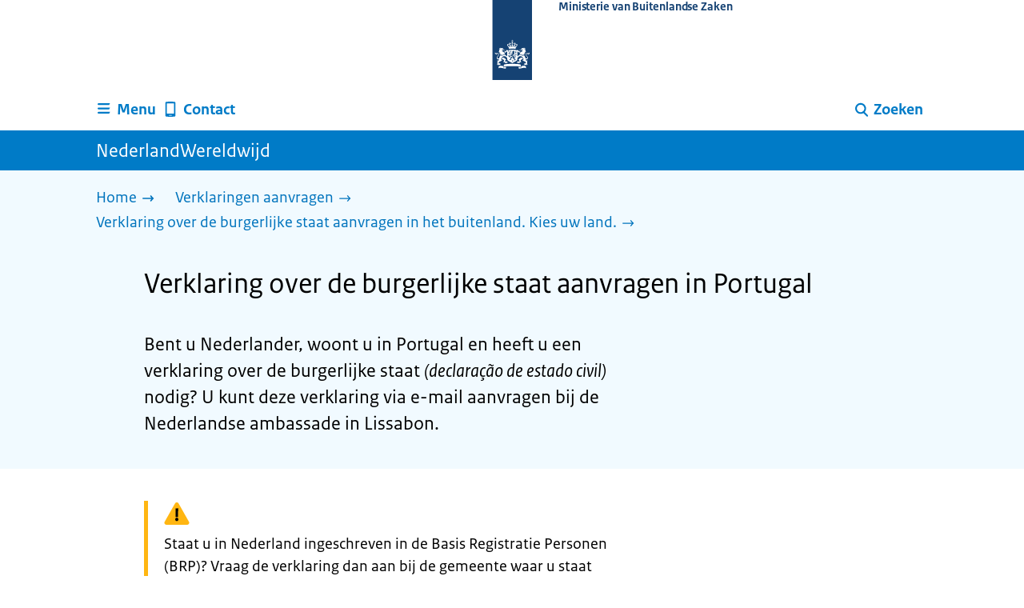

--- FILE ---
content_type: text/html; charset=utf-8
request_url: https://www.nederlandwereldwijd.nl/verklaring/burgerlijke-staat/portugal
body_size: 15757
content:
<!DOCTYPE html><html lang="nl" class="no-js"><head><meta charSet="utf-8"/><meta name="viewport" content="width=device-width, initial-scale=1"/><link rel="preload" href="/logo-ro-v6.svg" as="image"/><link rel="stylesheet" href="/_next/static/css/80be35c5ddbc6f4d.css" nonce="BLI6d71EnyIvuAuaZ3KVl-bj36uAtDdq" data-precedence="next"/><link rel="stylesheet" href="/_next/static/css/e10d5c87c226b76b.css" nonce="BLI6d71EnyIvuAuaZ3KVl-bj36uAtDdq" data-precedence="next"/><link rel="stylesheet" href="/_next/static/css/98a76862185ac347.css" nonce="BLI6d71EnyIvuAuaZ3KVl-bj36uAtDdq" data-precedence="next"/><link rel="stylesheet" href="/_next/static/css/b6491775c6bbbebe.css" nonce="BLI6d71EnyIvuAuaZ3KVl-bj36uAtDdq" data-precedence="next"/><link rel="stylesheet" href="/_next/static/css/8333873b81574baf.css" nonce="BLI6d71EnyIvuAuaZ3KVl-bj36uAtDdq" data-precedence="next"/><link rel="stylesheet" href="/_next/static/css/56aec1378d1c4c9a.css" nonce="BLI6d71EnyIvuAuaZ3KVl-bj36uAtDdq" data-precedence="next"/><link rel="stylesheet" href="/_next/static/css/e8d03374c60fcb41.css" nonce="BLI6d71EnyIvuAuaZ3KVl-bj36uAtDdq" data-precedence="next"/><link rel="stylesheet" href="/_next/static/css/51ec26a50e0f7052.css" nonce="BLI6d71EnyIvuAuaZ3KVl-bj36uAtDdq" data-precedence="next"/><link rel="stylesheet" href="/_next/static/css/a18e4877203b6325.css" nonce="BLI6d71EnyIvuAuaZ3KVl-bj36uAtDdq" data-precedence="next"/><link rel="stylesheet" href="/_next/static/css/8b89ff8fe39f0c8b.css" nonce="BLI6d71EnyIvuAuaZ3KVl-bj36uAtDdq" data-precedence="next"/><link rel="preload" as="script" fetchPriority="low" nonce="BLI6d71EnyIvuAuaZ3KVl-bj36uAtDdq" href="/_next/static/chunks/webpack-08cbb81d6bf839fd.js"/><script src="/_next/static/chunks/6ccaaaa6-e1352fd94cebaf78.js" async="" nonce="BLI6d71EnyIvuAuaZ3KVl-bj36uAtDdq"></script><script src="/_next/static/chunks/7804-0ef5d63d300508c5.js" async="" nonce="BLI6d71EnyIvuAuaZ3KVl-bj36uAtDdq"></script><script src="/_next/static/chunks/main-app-f63d2ac97b91c954.js" async="" nonce="BLI6d71EnyIvuAuaZ3KVl-bj36uAtDdq"></script><script src="/_next/static/chunks/1763-b1448f59638f85e2.js" async="" nonce="BLI6d71EnyIvuAuaZ3KVl-bj36uAtDdq"></script><script src="/_next/static/chunks/4986-4482821798fc30d9.js" async="" nonce="BLI6d71EnyIvuAuaZ3KVl-bj36uAtDdq"></script><script src="/_next/static/chunks/8396-6888a421c9c9a3ed.js" async="" nonce="BLI6d71EnyIvuAuaZ3KVl-bj36uAtDdq"></script><script src="/_next/static/chunks/7823-c271ba351c4f8a8e.js" async="" nonce="BLI6d71EnyIvuAuaZ3KVl-bj36uAtDdq"></script><script src="/_next/static/chunks/app/error-b8932e76291ebe68.js" async="" nonce="BLI6d71EnyIvuAuaZ3KVl-bj36uAtDdq"></script><script src="/_next/static/chunks/60d896e7-8d109be14068a8ae.js" async="" nonce="BLI6d71EnyIvuAuaZ3KVl-bj36uAtDdq"></script><script src="/_next/static/chunks/9988-5978f0636ee017b9.js" async="" nonce="BLI6d71EnyIvuAuaZ3KVl-bj36uAtDdq"></script><script src="/_next/static/chunks/3083-6bcbf948e0ae8c99.js" async="" nonce="BLI6d71EnyIvuAuaZ3KVl-bj36uAtDdq"></script><script src="/_next/static/chunks/4341-99cd42e90dfd2d64.js" async="" nonce="BLI6d71EnyIvuAuaZ3KVl-bj36uAtDdq"></script><script src="/_next/static/chunks/7238-e5e7bdff32707b3b.js" async="" nonce="BLI6d71EnyIvuAuaZ3KVl-bj36uAtDdq"></script><script src="/_next/static/chunks/5779-98ea23adc50b5903.js" async="" nonce="BLI6d71EnyIvuAuaZ3KVl-bj36uAtDdq"></script><script src="/_next/static/chunks/app/%5B%5B...route%5D%5D/page-440fc0217ff340a0.js" async="" nonce="BLI6d71EnyIvuAuaZ3KVl-bj36uAtDdq"></script><link rel="manifest" href="/api/manifest?v=3"/><meta name="google-site-verification" content="SC8gk9Z8gDjnpIruUpLIxeSIaeUZgTF8OVXQu_XWOeA"/><link rel="icon" href="/favicon.ico?v=2" sizes="any"/><link rel="icon" href="/favicon.svg" type="image/svg+xml"/><link rel="apple-touch-icon" href="/apple-touch-icon.png"/><title>Verklaring over de burgerlijke staat aanvragen in Portugal | NederlandWereldwijd</title><meta name="description" content="Bent u Nederlander, woont u in Portugal en wilt u een verklaring over de burgerlijke staat aanvragen? Lees hoe u dit doet."/><link rel="canonical" href="https://www.nederlandwereldwijd.nl/verklaring/burgerlijke-staat/portugal"/><meta name="robots" content="index,follow"/><meta property="og:title" content="Verklaring over de burgerlijke staat aanvragen in Portugal | NederlandWereldwijd"/><meta property="og:description" content="Bent u Nederlander, woont u in Portugal en wilt u een verklaring over de burgerlijke staat aanvragen? Lees hoe u dit doet."/><meta property="og:url" content="https://www.nederlandwereldwijd.nl/verklaring/burgerlijke-staat/portugal"/><meta property="og:type" content="website"/><meta property="og:image" content="https://www.nederlandwereldwijd.nl/ro-home-bookmark-300x300.png"/><meta property="og:image:alt" content="Logo Overheid"/><meta property="og:image:width" content="300"/><meta property="og:image:height" content="300"/><meta class="elastic" name="ftg_type" content="Call to action pagina"/><meta class="elastic" name="informatietype" content="Webpagina"/><meta name="DCTERMS.title" content="Verklaring over de burgerlijke staat aanvragen in Portugal | NederlandWereldwijd"/><meta name="DCTERMS.description" content="Bent u Nederlander, woont u in Portugal en wilt u een verklaring over de burgerlijke staat aanvragen? Lees hoe u dit doet."/><meta name="DCTERMS.language" title="XSD.language" content="nl"/><meta name="DCTERMS.identifier" title="XSD.anyURI" content="https://www.nederlandwereldwijd.nl/verklaring/burgerlijke-staat/portugal"/><meta name="OVERHEID.authority" title="RIJKSOVERHEID.Organisatie" content="Ministerie van Buitenlandse Zaken"/><meta name="DCTERMS.creator" title="RIJKSOVERHEID.Organisatie" content="Ministerie van Buitenlandse Zaken"/><meta name="DCTERMS.publisher" title="RIJKSOVERHEID.Organisatie" content="Ministerie van Buitenlandse Zaken"/><meta name="DCTERMS.rightsHolder" title="RIJKSOVERHEID.Organisatie" content="Ministerie van Buitenlandse Zaken"/><meta name="DCTERMS.rights" content="CC0 1.0 Universal"/><meta name="DCTERMS.subject" content="verklaring burgerlijke staat"/><meta name="DCTERMS.subject" content="verklaringen"/><meta name="DCTERMS.issued" title="XSD.dateTime" content="2021-11-15T12:45"/><meta name="DCTERMS.available" title="DCTERMS.Period" content="start=2021-11-15;"/><meta name="DCTERMS.modified" title="XSD.dateTime" content="2023-09-04T15:18"/><meta name="DCTERMS.type" title="RIJKSOVERHEID.Informatietype" content="Webpagina"/><script nonce="BLI6d71EnyIvuAuaZ3KVl-bj36uAtDdq">document.documentElement.className = document.documentElement.className.replace('no-js','js');</script><script src="/_next/static/chunks/polyfills-42372ed130431b0a.js" noModule="" nonce="BLI6d71EnyIvuAuaZ3KVl-bj36uAtDdq"></script></head><body class=" __className_e45a93"><div hidden=""><!--$--><!--/$--></div><script type="application/ld+json" id="web-page-jsonld">{"@context":"https://schema.org","@type":"WebPage","url":"https://www.nederlandwereldwijd.nl/verklaring/burgerlijke-staat/portugal","name":"Verklaring over de burgerlijke staat aanvragen in Portugal | NederlandWereldwijd","description":"Bent u Nederlander, woont u in Portugal en wilt u een verklaring over de burgerlijke staat aanvragen? Lees hoe u dit doet.","inLanguage":"nl","datePublished":"2021-11-15T12:45","dateModified":"2023-09-04T15:18","isPartOf":{"@id":"https://www.nederlandwereldwijd.nl/#website"},"breadcrumb":{"@id":"https://www.nederlandwereldwijd.nl/verklaring/burgerlijke-staat/portugal/#breadcrumb"}}</script><div id="p1o-app" class="page-wrapper"><header><div class="Button_wrapper__uxyTQ Header_skipLink__FWZ6H "><a href="#first-content" class="Button_button__SAWZM   ">Ga direct naar inhoud</a></div><div class="Logo_logo__jeuY3"><a href="/" class="Logo_imageWrapper__mQbtA"><img alt="Logo Overheid" loading="eager" width="160" height="100" decoding="async" src="/logo-ro-v6.svg"/><span class="sr-only">Naar de homepage van www.nederlandwereldwijd.nl</span><span class="Logo_wordmark__wz69a">Ministerie van Buitenlandse Zaken</span></a></div><div class="Navigation_navigation__nRTJz layout-wrapper"><ul class="Navigation_navbar__GCdTR"><li><div class="component-wrapper-no-margin"><div><button class="DropdownNavigation_navigationItem__7kmEG" data-testid="dropdown-nav-button-Menu"><svg xmlns="http://www.w3.org/2000/svg" viewBox="0 0 64 64" height="24" width="24" class="Icon_icon__hNQtl " aria-hidden="true"><path fill="#000" d="M13.999 10.832v.001h-.45a2.882 2.882 0 0 0-2.882 2.881 2.88 2.88 0 0 0 2.882 2.875h.45v.002h35.189l2.88-5.76H13.999zM27.652 25.276H13.548a2.885 2.885 0 0 0-2.882 2.88 2.882 2.882 0 0 0 2.882 2.88H49.187l2.88-5.76H27.652zM52.067 39.573H13.549a2.882 2.882 0 0 0-2.882 2.88 2.884 2.884 0 0 0 2.882 2.88h35.639l2.879-5.76z"></path></svg><span class="DropdownNavigation_text__9Xh1b">Menu</span></button><div class="layout-wrapper no-js"><div class="DropdownNavigation_subNavigationContent__P4vtm"><nav class="SubNavigation_subNavWrapper__gcRio"><div class="SubNavigation_homeButtonWrapper__tyvvv"><a href="/">Home <svg xmlns="http://www.w3.org/2000/svg" viewBox="0 0 64 64" height="25" width="25" class="Icon_icon__hNQtl " aria-hidden="true"><path fill="#000" d="M43.714 44.896l-3.839-3.63 6.214-6.844-1.365.266H10.667v-5.261h34.057l1.365.208-6.339-6.902 3.839-3.628 11.703 12.952z"></path></svg></a></div><ul class="SubNavigation_subNav__bftUf"><li><a href="/thema/familie">Familie<svg xmlns="http://www.w3.org/2000/svg" viewBox="0 0 64 64" height="25" width="25" class="Icon_icon__hNQtl " aria-hidden="true"><path fill="#000" d="M43.714 44.896l-3.839-3.63 6.214-6.844-1.365.266H10.667v-5.261h34.057l1.365.208-6.339-6.902 3.839-3.628 11.703 12.952z"></path></svg></a></li><li><a href="/thema/geld">Geld<svg xmlns="http://www.w3.org/2000/svg" viewBox="0 0 64 64" height="25" width="25" class="Icon_icon__hNQtl " aria-hidden="true"><path fill="#000" d="M43.714 44.896l-3.839-3.63 6.214-6.844-1.365.266H10.667v-5.261h34.057l1.365.208-6.339-6.902 3.839-3.628 11.703 12.952z"></path></svg></a></li><li><a href="/thema/gezondheid">Gezondheid<svg xmlns="http://www.w3.org/2000/svg" viewBox="0 0 64 64" height="25" width="25" class="Icon_icon__hNQtl " aria-hidden="true"><path fill="#000" d="M43.714 44.896l-3.839-3.63 6.214-6.844-1.365.266H10.667v-5.261h34.057l1.365.208-6.339-6.902 3.839-3.628 11.703 12.952z"></path></svg></a></li><li><a href="/thema/identiteit">Identiteit<svg xmlns="http://www.w3.org/2000/svg" viewBox="0 0 64 64" height="25" width="25" class="Icon_icon__hNQtl " aria-hidden="true"><path fill="#000" d="M43.714 44.896l-3.839-3.63 6.214-6.844-1.365.266H10.667v-5.261h34.057l1.365.208-6.339-6.902 3.839-3.628 11.703 12.952z"></path></svg></a></li><li><a href="/thema/onderwijs">Onderwijs<svg xmlns="http://www.w3.org/2000/svg" viewBox="0 0 64 64" height="25" width="25" class="Icon_icon__hNQtl " aria-hidden="true"><path fill="#000" d="M43.714 44.896l-3.839-3.63 6.214-6.844-1.365.266H10.667v-5.261h34.057l1.365.208-6.339-6.902 3.839-3.628 11.703 12.952z"></path></svg></a></li><li><a href="/thema/reizen">Reizen<svg xmlns="http://www.w3.org/2000/svg" viewBox="0 0 64 64" height="25" width="25" class="Icon_icon__hNQtl " aria-hidden="true"><path fill="#000" d="M43.714 44.896l-3.839-3.63 6.214-6.844-1.365.266H10.667v-5.261h34.057l1.365.208-6.339-6.902 3.839-3.628 11.703 12.952z"></path></svg></a></li><li><a href="/thema/vervoer">Vervoer<svg xmlns="http://www.w3.org/2000/svg" viewBox="0 0 64 64" height="25" width="25" class="Icon_icon__hNQtl " aria-hidden="true"><path fill="#000" d="M43.714 44.896l-3.839-3.63 6.214-6.844-1.365.266H10.667v-5.261h34.057l1.365.208-6.339-6.902 3.839-3.628 11.703 12.952z"></path></svg></a></li><li><a href="/thema/werk">Werk<svg xmlns="http://www.w3.org/2000/svg" viewBox="0 0 64 64" height="25" width="25" class="Icon_icon__hNQtl " aria-hidden="true"><path fill="#000" d="M43.714 44.896l-3.839-3.63 6.214-6.844-1.365.266H10.667v-5.261h34.057l1.365.208-6.339-6.902 3.839-3.628 11.703 12.952z"></path></svg></a></li><li><a href="/thema/wonen">Wonen<svg xmlns="http://www.w3.org/2000/svg" viewBox="0 0 64 64" height="25" width="25" class="Icon_icon__hNQtl " aria-hidden="true"><path fill="#000" d="M43.714 44.896l-3.839-3.63 6.214-6.844-1.365.266H10.667v-5.261h34.057l1.365.208-6.339-6.902 3.839-3.628 11.703 12.952z"></path></svg></a></li><li><a href="/thema/onderwerpen">Onderwerpen A-Z<svg xmlns="http://www.w3.org/2000/svg" viewBox="0 0 64 64" height="25" width="25" class="Icon_icon__hNQtl " aria-hidden="true"><path fill="#000" d="M43.714 44.896l-3.839-3.63 6.214-6.844-1.365.266H10.667v-5.261h34.057l1.365.208-6.339-6.902 3.839-3.628 11.703 12.952z"></path></svg></a></li></ul></nav></div></div></div></div></li><li><a href="/contact" class="BrHeader_navigationItem__DTcEl"><svg xmlns="http://www.w3.org/2000/svg" viewBox="0 0 64 64" height="24" width="24" class="Icon_icon__hNQtl " aria-hidden="true"><path fill="#000" d="M46.411 6.324a107.487 107.487 0 0 0-28.823 0c-1.32.182-2.388 1.43-2.388 2.751v43.199c0 1.323 1.067 2.569 2.388 2.753a107.57 107.57 0 0 0 28.823 0c1.32-.184 2.389-1.43 2.389-2.753V9.076c0-1.322-1.069-2.57-2.389-2.752M36.8 52.274h-9.6v-2.399h9.6v2.399zm7.2-7.199H20v-33.6h24v33.6z"></path></svg><span>Contact</span></a></li><li class="Navigation_pullRight__Ba2xW"><div class="DropdownNavigation_searchIcon__Rjxg3"><button class="DropdownNavigation_navigationItem__7kmEG" data-testid="dropdown-nav-button-Zoeken"><svg xmlns="http://www.w3.org/2000/svg" viewBox="0 0 64 64" height="24" width="24" class="Icon_icon__hNQtl " aria-hidden="true"><path fill="#000" d="M13.333 28.167c0-9.979 8.094-18.065 18.073-18.065 9.969 0 18.062 8.086 18.062 18.065 0 9.985-8.094 18.065-18.062 18.065-9.979-.001-18.073-8.081-18.073-18.065zm5.63 0c.016 6.868 5.578 12.424 12.443 12.435 6.854-.011 12.422-5.57 12.433-12.435-.011-6.862-5.578-12.419-12.433-12.435-6.864.016-12.427 5.573-12.443 12.435z"></path><path fill="#000" d="m51.375 54.577-12.356-12.66a2.814 2.814 0 0 1 .047-3.984 2.815 2.815 0 0 1 3.979.052l12.359 12.656a2.811 2.811 0 0 1-.052 3.983 2.797 2.797 0 0 1-1.961.802 2.815 2.815 0 0 1-2.016-.849z"></path></svg><span class="DropdownNavigation_text__9Xh1b">Zoeken</span></button><div class="layout-wrapper no-js"><div class="DropdownNavigation_subNavigationContent__P4vtm"><form name="p1o-search-form" data-testid="search-form" action="/zoeken" method="get"><label class="SearchField_label__PFfzI " for="p1o-searchfield-1">Waar kunnen wij u bij helpen?</label><div class="SearchField_inputWrapper__CgOW7"><div class="SearchInput_inputWrapper__AHKqp"><span aria-live="polite" aria-atomic="true" class="sr-only"></span><input id="p1o-searchfield-1" class="AutocompleteInput_input__AdAkW " type="text" maxLength="128" autoCapitalize="none" autoComplete="off" spellCheck="false" aria-expanded="false" aria-autocomplete="list" role="combobox" name="q" value=""/></div><button type="submit" class="SearchField_submitButton__wSw3D" tabindex="0"><svg xmlns="http://www.w3.org/2000/svg" viewBox="0 0 64 64" height="30" width="30" class="Icon_icon__hNQtl SearchField_icon__Y7Ho7" aria-hidden="true"><path fill="#000" d="M13.333 28.167c0-9.979 8.094-18.065 18.073-18.065 9.969 0 18.062 8.086 18.062 18.065 0 9.985-8.094 18.065-18.062 18.065-9.979-.001-18.073-8.081-18.073-18.065zm5.63 0c.016 6.868 5.578 12.424 12.443 12.435 6.854-.011 12.422-5.57 12.433-12.435-.011-6.862-5.578-12.419-12.433-12.435-6.864.016-12.427 5.573-12.443 12.435z"></path><path fill="#000" d="m51.375 54.577-12.356-12.66a2.814 2.814 0 0 1 .047-3.984 2.815 2.815 0 0 1 3.979.052l12.359 12.656a2.811 2.811 0 0 1-.052 3.983 2.797 2.797 0 0 1-1.961.802 2.815 2.815 0 0 1-2.016-.849z"></path></svg><span class="sr-only">Zoeken</span></button></div></form></div></div></div></li></ul></div><div class="TitleBar_bar__NT_tt"><span class="layout-wrapper TitleBar_title__XwMY5 ">NederlandWereldwijd</span></div></header><nav aria-label="Breadcrumb" class="colored-background  Breadcrumb_container__gMdPC"><div class="layout-wrapper Breadcrumb_wrapper__m73Iu"><ul class="Breadcrumb_breadCrumbList__cjuUK"><li><a href="/" aria-label="Home"><span class="Breadcrumb_text__560xQ">Home</span><svg xmlns="http://www.w3.org/2000/svg" viewBox="0 0 64 64" height="20" width="20" class="Icon_icon__hNQtl " aria-hidden="true"><path fill="#000" d="M43.714 44.896l-3.839-3.63 6.214-6.844-1.365.266H10.667v-5.261h34.057l1.365.208-6.339-6.902 3.839-3.628 11.703 12.952z"></path></svg></a></li><li><a href="/verklaring" aria-label="Verklaringen aanvragen"><span class="Breadcrumb_text__560xQ">Verklaringen aanvragen</span><svg xmlns="http://www.w3.org/2000/svg" viewBox="0 0 64 64" height="20" width="20" class="Icon_icon__hNQtl " aria-hidden="true"><path fill="#000" d="M43.675 44.88l-2.953-2.791 7.494-8.172-1.052.203H10.667v-4.047h36.497l1.052.161-7.682-8.32 2.953-2.794 11.807 12.977z"></path></svg></a></li><li><a aria-current="page" href="/verklaring/burgerlijke-staat" aria-label="Verklaring over de burgerlijke staat aanvragen in het buitenland. Kies uw land."><span class="Breadcrumb_text__560xQ">Verklaring over de burgerlijke staat aanvragen in het buitenland. Kies uw land.</span><svg xmlns="http://www.w3.org/2000/svg" viewBox="0 0 64 64" height="20" width="20" class="Icon_icon__hNQtl " aria-hidden="true"><path fill="#000" d="M43.675 44.88l-2.953-2.791 7.494-8.172-1.052.203H10.667v-4.047h36.497l1.052.161-7.682-8.32 2.953-2.794 11.807 12.977z"></path></svg></a></li></ul></div></nav><script type="application/ld+json" id="breadcrumb-jsonld">{"@context":"https://schema.org","@type":"BreadcrumbList","@id":"https://www.nederlandwereldwijd.nl/verklaring/burgerlijke-staat/portugal/#breadcrumb","itemListElement":[{"@type":"ListItem","position":1,"name":"Home","item":"https://www.nederlandwereldwijd.nl/"},{"@type":"ListItem","position":2,"name":"Verklaringen aanvragen","item":"https://www.nederlandwereldwijd.nl/verklaring"},{"@type":"ListItem","position":3,"name":"Verklaring over de burgerlijke staat aanvragen in het buitenland. Kies uw land.","item":"https://www.nederlandwereldwijd.nl/verklaring/burgerlijke-staat"}]}</script><main><div class="colored-background  ActionArea_ActionArea__vZzqj" data-testid="action-area"><div id="first-content" class="content-wrapper"><header class="ActionArea_title__aTS3p "><h1 class="ActionArea_pageTitle__IJO8a">Verklaring over de burgerlijke staat aanvragen in Portugal</h1></header><div class="RichText_container__QJWUn content-small-wrapper ActionArea_intro__2v5LN"><p>Bent u Nederlander, woont u in Portugal en heeft u een verklaring over de burgerlijke staat <span dir="ltr" lang="pt"><em>(declaração de estado civil)</em></span> nodig? U kunt deze verklaring via e-mail aanvragen bij de Nederlandse ambassade in Lissabon.</p></div></div></div><div class="content-wrapper BrInformationArea_informationArea__b8Pf7" data-testid="information-area"><div class="component-wrapper-no-margin"><div class="component-wrapper content-small-wrapper"><div class="RichText_container__QJWUn "></div></div></div><div class="component-wrapper content-small-wrapper"><div class="RichText_container__QJWUn "><div class="notification--warning"><span class="sr-only">Waarschuwing: </span>Staat u in Nederland ingeschreven in de Basis Registratie Personen (BRP)? Vraag de verklaring dan aan bij de gemeente waar u staat ingeschreven. Mogelijk moet u de <a href="/legaliseren/nederlandse-documenten">verklaring laten vertalen en legaliseren</a>.</div></div></div><div class="component-wrapper content-small-wrapper"><div class="RichText_container__QJWUn "><p>Via de stappen hierna vraagt u via e-mail een verklaring over de burgerlijke staat aan.</p><h2>Stap 1: Verzamel de juiste documenten</h2><p>Voor het aanvragen van een verklaring over de burgerlijke staat heeft u verschillende documenten nodig. Welke documenten u nodig heeft, hangt af van uw situatie. Mogelijk moet u de documenten laten vertalen en legaliseren voor gebruik in het buitenland.</p></div></div><div class="component-wrapper content-small-wrapper"><div><h3 class="AccordionItem_header__wJ8XV  "><button class="AccordionItem_button__OC8hB" aria-expanded="false" aria-controls="accordion-panel-4e194924-6fdb-4039-83f8-2f37d0424d7a-0" type="button"><svg xmlns="http://www.w3.org/2000/svg" viewBox="0 0 64 64" height="20" width="20" class="Icon_icon__hNQtl AccordionItem_icon__chBVl" aria-hidden="true"><path fill="#000" d="M13.086 36.559v-9.215h14.211V13.137h9.312v14.207h14.305v9.215H36.609v14.305h-9.312V36.559H13.086z"></path></svg><span class="AccordionItem_text__ipDOI">Ik ben nooit getrouwd geweest</span></button></h3><div id="accordion-panel-4e194924-6fdb-4039-83f8-2f37d0424d7a-0" data-testid="accordion-panel" class="AccordionItem_panel__RMVBc AccordionItem_hidden__TDxEx"><div class="AccordionItem_panelContent__CCN0b"><div class="RichText_container__QJWUn "><p>Voor het aanvragen van een verklaring over de burgerlijke staat heeft u nodig:</p><ul><li>Een geldig Nederlands paspoort of een Nederlandse identiteitskaart (ID-kaart).</li><li>Een bewijs van inschrijving van de gemeente waar u woont met vermelding van uw adres.<br />
Is zo’n bewijs niet beschikbaar in uw land? Gebruik dan een bankafschrift, gasrekening of elektriciteitsrekening van de afgelopen maand met daarop uw naam en adres. U kunt ook een huurcontract gebruiken als daar uw adres op staat.</li><li>Een officieel bewijs van een Nederlandse of buitenlandse overheidsinstantie dat u niet getrouwd bent (ongehuwd verklaring). Dit mag geen eigen verklaring zijn of een document van een notaris.<br />
Als u bent uitgeschreven uit de Basisregistratie Personen (BRP) in Nederland, vraagt u deze verklaring aan als <a href="/rni/uittreksel-aanvragen">RNI-uittreksel</a>. Dan heeft u een bewijs van uw burgerlijke staat op het moment van uw vertrek uit Nederland.</li></ul><h3>Aanvullende documenten als u al lang buiten Nederland woont</h3><p>Woont u buiten Nederland? Dan moet u met aanvullende (lokale) documenten aantonen dat u niet getrouwd of gescheiden bent. Als u niet aan officiële document kunt komen, overleg dan andere documenten die uw burgerlijke staat aantonen. Bijvoorbeeld een inschrijving bij de vreemdelingendienst, belastingpapieren of verzekeringspapieren.</p><div class="notification--attention"><span class="sr-only">Let op: </span>Vraagt u een verklaring over de burgerlijke staat aan omdat u wilt gaan trouwen? Dan heeft u ook een kopie nodig van uw partners geldige paspoort of ID-kaart.</div></div></div></div></div><div><h3 class="AccordionItem_header__wJ8XV  "><button class="AccordionItem_button__OC8hB" aria-expanded="false" aria-controls="accordion-panel-4e194924-6fdb-4039-83f8-2f37d0424d7a-1" type="button"><svg xmlns="http://www.w3.org/2000/svg" viewBox="0 0 64 64" height="20" width="20" class="Icon_icon__hNQtl AccordionItem_icon__chBVl" aria-hidden="true"><path fill="#000" d="M13.086 36.559v-9.215h14.211V13.137h9.312v14.207h14.305v9.215H36.609v14.305h-9.312V36.559H13.086z"></path></svg><span class="AccordionItem_text__ipDOI">Ik ben eerder getrouwd geweest</span></button></h3><div id="accordion-panel-4e194924-6fdb-4039-83f8-2f37d0424d7a-1" data-testid="accordion-panel" class="AccordionItem_panel__RMVBc AccordionItem_hidden__TDxEx"><div class="AccordionItem_panelContent__CCN0b"><div class="RichText_container__QJWUn "><p>Voor het aanvragen van een verklaring over uw burgerlijke staat heeft u nodig:</p><ul><li>Een geldig Nederlands paspoort of een Nederlandse identiteitskaart (ID-kaart).</li><li>Een adres en een bewijs van inschrijving van de gemeente waar u woont.<br />
Is zo’n bewijs niet beschikbaar in uw land? Gebruik dan een bankafschrift, gasrekening of elektriciteitsrekening van de afgelopen maand met daarop uw naam en adres. U kunt ook een huurcontract gebruiken als daar uw adres op staat.</li><li>Een bewijs van echtscheiding (echtscheidingsakte of gerechtelijke uitspraak), eerder afgesloten geregistreerd partnerschap of een overlijdensakte.</li></ul><h3>Aanvullende documenten als u al lang buiten Nederland woont</h3><p>Woont u buiten Nederland? Dan moet u met aanvullende (lokale) documenten aantonen dat u niet getrouwd of gescheiden bent. Als u niet aan officiële document kunt komen, overleg dan andere documenten die uw burgerlijke staat aantonen. Bijvoorbeeld een inschrijving bij de vreemdelingendienst, belastingpapieren of verzekeringspapieren.</p><div class="notification--attention"><span class="sr-only">Let op: </span>Vraagt u een verklaring over de burgerlijke staat aan omdat u wilt gaan trouwen? Dan heeft u ook een kopie nodig van uw partners geldige paspoort of ID-kaart.</div></div></div></div></div></div><div class="component-wrapper content-small-wrapper"><div class="RichText_container__QJWUn "><p>Niet-Nederlandse documenten moet u mogelijk laten <a href="/legaliseren/buitenlandse-documenten">vertalen en legaliseren</a>.</p><p>Heeft u alle benodigde documenten? Maak dan van ieder document een pdf. Een foto van uw documenten is niet toegestaan.</p><p></p></div></div><div class="component-wrapper content-small-wrapper"><div class="RichText_container__QJWUn "><h2>Stap 2: Mail de documenten naar de ambassade</h2><p>Stuur een e-mail naar de Nederlandse ambassade in Lissabon:<br /><a href="mailto:lis-ca@minbuza.nl">lis-ca@minbuza.nl</a></p></div></div><div class="component-wrapper content-small-wrapper"><div class="RichText_container__QJWUn "><p>Vermeld in uw mail:</p><ul><li>de naam van de verklaring (in het onderwerp van uw e-mail).</li><li>uw voornaam en achternaam (in het onderwerp van uw e-mail).</li><li>uw (mobiele) telefoonnummer.</li><li>waar u de verklaring voor nodig heeft. Het doel van de verklaring wordt vermeld op de verklaring.</li></ul><div class="notification--attention"><span class="sr-only">Let op: </span>Wilt u de verklaring per post ontvangen? Vermeld dit dan duidelijk in uw e-mail. Vergeet dan niet om ook uw adres te vermelden.</div><p>Voeg de benodigde documenten als pdf toe in de bijlage van uw e-mail.</p><p>Is uw dossier niet compleet? Of is er iets onduidelijk of zijn er vragen? Dan kan het zijn dat u extra documenten op moet sturen.</p></div></div><div class="component-wrapper content-small-wrapper"><div><h3 class="AccordionItem_header__wJ8XV  "><button class="AccordionItem_button__OC8hB" aria-expanded="false" aria-controls="accordion-panel-6aedd672-d112-4746-874f-8fec1168fc10-0" type="button"><svg xmlns="http://www.w3.org/2000/svg" viewBox="0 0 64 64" height="20" width="20" class="Icon_icon__hNQtl AccordionItem_icon__chBVl" aria-hidden="true"><path fill="#000" d="M13.086 36.559v-9.215h14.211V13.137h9.312v14.207h14.305v9.215H36.609v14.305h-9.312V36.559H13.086z"></path></svg><span class="AccordionItem_text__ipDOI">Hoe maak ik een veilige kopie van mijn identiteitsbewijs?</span></button></h3><div id="accordion-panel-6aedd672-d112-4746-874f-8fec1168fc10-0" data-testid="accordion-panel" class="AccordionItem_panel__RMVBc AccordionItem_hidden__TDxEx"><div class="AccordionItem_panelContent__CCN0b"><div class="RichText_container__QJWUn "><p>Met de app KopieID maakt u met uw mobiele telefoon of tablet een veilige kopie van uw identiteitsbewijs. <a href="https://www.rijksoverheid.nl/onderwerpen/identiteitsfraude/vraag-en-antwoord/veilige-kopie-identiteitsbewijs">Lees meer over KopieID op Rijksoverheid.nl</a>.</p></div></div></div></div><div><h3 class="AccordionItem_header__wJ8XV  "><button class="AccordionItem_button__OC8hB" aria-expanded="false" aria-controls="accordion-panel-6aedd672-d112-4746-874f-8fec1168fc10-1" type="button"><svg xmlns="http://www.w3.org/2000/svg" viewBox="0 0 64 64" height="20" width="20" class="Icon_icon__hNQtl AccordionItem_icon__chBVl" aria-hidden="true"><path fill="#000" d="M13.086 36.559v-9.215h14.211V13.137h9.312v14.207h14.305v9.215H36.609v14.305h-9.312V36.559H13.086z"></path></svg><span class="AccordionItem_text__ipDOI">Wat doe ik als mijn pdf-bestand te groot is om te versturen?</span></button></h3><div id="accordion-panel-6aedd672-d112-4746-874f-8fec1168fc10-1" data-testid="accordion-panel" class="AccordionItem_panel__RMVBc AccordionItem_hidden__TDxEx"><div class="AccordionItem_panelContent__CCN0b"><div class="RichText_container__QJWUn "><p>Is het pdf-bestand te groot om in 1 keer te versturen? Splits de documenten dan op en verstuur ze in 2 e-mails.</p></div></div></div></div></div><div class="component-wrapper content-small-wrapper"><div class="RichText_container__QJWUn "><h2>Stap 3: Betaal voor de verklaring</h2><p>Het aanvragen van een consulaire verklaring kost geld. Is uw aanvraag compleet? Dan ontvangt u een e-mail met de volgende gegevens:</p><ul><li>Het referentienummer dat u bij uw betaling moet gebruiken.<br />
Let op: zorg bij uw betaling dat u in de omschrijving het referentienummer gebruikt. Doet u dat niet? Dan zorgt dat voor vertraging bij de afgifte van de verklaring.</li><li>De betaalinstructies: maak het bedrag in euro over naar de bankrekening van het Nederlandse ministerie van Buitenlandse Zaken in Den Haag.</li></ul><p>Betaal het totaalbedrag volgens de ontvangen betaalinstructies.</p></div></div><div class="component-wrapper content-small-wrapper"><div><h3 class="AccordionItem_header__wJ8XV  "><button class="AccordionItem_button__OC8hB" aria-expanded="false" aria-controls="accordion-panel-381e93e6-d582-419e-a261-df7867fa30f6-0" type="button"><svg xmlns="http://www.w3.org/2000/svg" viewBox="0 0 64 64" height="20" width="20" class="Icon_icon__hNQtl AccordionItem_icon__chBVl" aria-hidden="true"><path fill="#000" d="M13.086 36.559v-9.215h14.211V13.137h9.312v14.207h14.305v9.215H36.609v14.305h-9.312V36.559H13.086z"></path></svg><span class="AccordionItem_text__ipDOI">Wat kost de verklaring?</span></button></h3><div id="accordion-panel-381e93e6-d582-419e-a261-df7867fa30f6-0" data-testid="accordion-panel" class="AccordionItem_panel__RMVBc AccordionItem_hidden__TDxEx"><div class="AccordionItem_panelContent__CCN0b"><div class="RichText_container__QJWUn "><p>Een consulaire verklaring kost € 30. U betaalt extra kosten voor het opsturen van de verklaring naar uw huisadres. In de e-mail met betalingsinstructies leest u hoeveel u extra moet betalen. </p></div></div></div></div></div><div class="component-wrapper content-small-wrapper"><div class="RichText_container__QJWUn "><h2>Stap 4: Ontvang de verklaring</h2><p>Na ontvangst en verwerking van uw betaling, duurt het gemiddeld 10 werkdagen om uw aanvraag te verwerken. Moet u extra documenten opsturen omdat uw aanvraag niet compleet is? Dan duurt het langer.</p><p>Is uw betaling ontvangen en verwerkt? Dan ontvangt u de verklaring per post. Heeft u aangegeven de verklaring zelf op te halen? Dan krijgt u bericht wanneer u de verklaring kunt ophalen.</p></div></div><div class="component-wrapper content-small-wrapper"><div><h3 class="AccordionItem_header__wJ8XV  "><button class="AccordionItem_button__OC8hB" aria-expanded="false" aria-controls="accordion-panel-6b1a6fab-678f-4aff-bcc4-ca411ca232f5-0" type="button"><svg xmlns="http://www.w3.org/2000/svg" viewBox="0 0 64 64" height="20" width="20" class="Icon_icon__hNQtl AccordionItem_icon__chBVl" aria-hidden="true"><path fill="#000" d="M13.086 36.559v-9.215h14.211V13.137h9.312v14.207h14.305v9.215H36.609v14.305h-9.312V36.559H13.086z"></path></svg><span class="AccordionItem_text__ipDOI">In welke taal ontvang ik de verklaring?</span></button></h3><div id="accordion-panel-6b1a6fab-678f-4aff-bcc4-ca411ca232f5-0" data-testid="accordion-panel" class="AccordionItem_panel__RMVBc AccordionItem_hidden__TDxEx"><div class="AccordionItem_panelContent__CCN0b"><div class="RichText_container__QJWUn "><p>U ontvangt de verklaring als een meertalig modelformulier in het Nederlands, Engels, Frans en Duits. Heeft u de verklaring nodig in een andere taal? Dan moet u de verklaring laten vertalen door een beëdigd vertaler. Vraag de instantie die om de verklaring vraagt of u de verklaring en/of de vertaling moet laten legaliseren.</p></div></div></div></div></div><div class="component-wrapper content-small-wrapper"><div class="RichText_container__QJWUn "><h2>Contact</h2><p>Komt u er niet uit? Wij helpen u graag verder.<br /><a href="/contact">Neem contact op met ons</a></p></div></div><div class="component-wrapper content-small-wrapper"><div class="RichText_container__QJWUn "><h2>Ook nuttig</h2><p><a href="/verklaring/consulaire-verklaring">Wat is een consulaire verklaring?</a></p><p><a href="/trouwen">Waar moet ik aan denken als ik wil trouwen in het buitenland of in Nederland?</a></p></div></div></div></main><footer class="BrFooter_wrapperWithFeedbackBar__mp5SG"><div id="surveyContent"></div><div class="layout-wrapper"><div class="no-js"></div></div><div class="PayOff_payOff__kzCDk Footer_payOff__n8mNy"><div class="PayOff_wrapper__XUy_4 layout-wrapper"><div class="PayOff_logo__PElBx"><img alt="" loading="lazy" width="0" height="0" decoding="async" src="/binaries/content/gallery/p1o/afbeeldingen/nww-wereldbol-rgb-wit-1.svg"/></div><div><span>NederlandWereldwijd</span></div></div></div><div class="Footer_navigation__v9fcc"><button class="Footer_button__V0FwT" aria-expanded="false"><svg xmlns="http://www.w3.org/2000/svg" viewBox="0 0 64 64" height="20" width="20" class="Icon_icon__hNQtl Footer_icon__YLUw0" aria-hidden="true"><path fill="#000" d="M13.086 36.559v-9.215h14.211V13.137h9.312v14.207h14.305v9.215H36.609v14.305h-9.312V36.559H13.086z"></path></svg>Over deze website</button><div class="layout-wrapper Footer_expandableContent__DcPUK " data-testid="showNav-content"><div class="component-wrapper-no-margin"><ul><li><a href="/over-nederland-wereldwijd">Over NederlandWereldwijd</a></li><li><a href="/over-de-website">Over de website</a></li></ul></div></div></div><div class="layout-wrapper"><div class="LanguageSelector_languageWrapper__Cbei1" lang="en" dir="ltr"><span class="LanguageSelector_text__AJsuk">This website in </span><a href="https://www.netherlandsworldwide.nl" class="LanguageSelector_button__nHhEF">English</a></div></div></footer></div><!--$--><!--/$--><script src="/_next/static/chunks/webpack-08cbb81d6bf839fd.js" nonce="BLI6d71EnyIvuAuaZ3KVl-bj36uAtDdq" id="_R_" async=""></script><script nonce="BLI6d71EnyIvuAuaZ3KVl-bj36uAtDdq">(self.__next_f=self.__next_f||[]).push([0])</script><script nonce="BLI6d71EnyIvuAuaZ3KVl-bj36uAtDdq">self.__next_f.push([1,"1:\"$Sreact.fragment\"\n3:I[83248,[],\"\"]\n4:I[68182,[],\"\"]\n6:I[57949,[],\"OutletBoundary\"]\n7:\"$Sreact.suspense\"\n9:I[57949,[],\"ViewportBoundary\"]\nb:I[57949,[],\"MetadataBoundary\"]\nd:I[40620,[],\"\"]\ne:I[41708,[\"1763\",\"static/chunks/1763-b1448f59638f85e2.js\",\"4986\",\"static/chunks/4986-4482821798fc30d9.js\",\"8396\",\"static/chunks/8396-6888a421c9c9a3ed.js\",\"7823\",\"static/chunks/7823-c271ba351c4f8a8e.js\",\"8039\",\"static/chunks/app/error-b8932e76291ebe68.js\"],\"default\"]\n10:I[48621,[\"124\",\"static/chunks/60d896e7-8d109be14068a8ae.js\",\"1763\",\"static/chunks/1763-b1448f59638f85e2.js\",\"4986\",\"static/chunks/4986-4482821798fc30d9.js\",\"9988\",\"static/chunks/9988-5978f0636ee017b9.js\",\"3083\",\"static/chunks/3083-6bcbf948e0ae8c99.js\",\"4341\",\"static/chunks/4341-99cd42e90dfd2d64.js\",\"8396\",\"static/chunks/8396-6888a421c9c9a3ed.js\",\"7823\",\"static/chunks/7823-c271ba351c4f8a8e.js\",\"7238\",\"static/chunks/7238-e5e7bdff32707b3b.js\",\"5779\",\"static/chunks/5779-98ea23adc50b5903.js\",\"3400\",\"static/chunks/app/%5B%5B...route%5D%5D/page-440fc0217ff340a0.js\"],\"PiwikMetaData\"]\n11:I[58785,[\"124\",\"static/chunks/60d896e7-8d109be14068a8ae.js\",\"1763\",\"static/chunks/1763-b1448f59638f85e2.js\",\"4986\",\"static/chunks/4986-4482821798fc30d9.js\",\"9988\",\"static/chunks/9988-5978f0636ee017b9.js\",\"3083\",\"static/chunks/3083-6bcbf948e0ae8c99.js\",\"4341\",\"static/chunks/4341-99cd42e90dfd2d64.js\",\"8396\",\"static/chunks/8396-6888a421c9c9a3ed.js\",\"7823\",\"static/chunks/7823-c271ba351c4f8a8e.js\",\"7238\",\"static/chunks/7238-e5e7bdff32707b3b.js\",\"5779\",\"static/chunks/5779-98ea23adc50b5903.js\",\"3400\",\"static/chunks/app/%5B%5B...route%5D%5D/page-440fc0217ff340a0.js\"],\"PiwikProProvider\"]\n12:I[69512,[\"124\",\"static/chunks/60d896e7-8d109be14068a8ae.js\",\"1763\",\"static/chunks/1763-b1448f59638f85e2.js\",\"4986\",\"static/chunks/4986-4482821798fc30d9.js\",\"9988\",\"static/chunks/9988-5978f0636ee017b9.js\",\"3083\",\"static/chunks/3083-6bcbf948e0ae8c99.js\",\"4341\",\"static/chunks/4341-99cd42e90dfd2d64.js\",\"8396\",\"static/chunks/8396-6888a421c9c9a3ed.js\",\"7823\",\"static/chunks/7823-c271ba351c4f8a8e.js\",\"7238\",\"static/chunks/7238-e5e7bdff32707b3b.js\",\"5779\",\"static/chunks/5779-98ea23adc50b5903.js\",\"3400\",\"static/chunks/app/%5B%5B...route%5D%5D/page-440fc0217ff340a0.js\"],\"default\"]\n14:I[82759,[\"124\",\"static/chunks/60d896e7-8d109be14068a8ae.js\",\"1763\",\"static/chunks/1763-b1448f59638f85e2.js\",\"4986\",\"static/chunks/4986-4482821798fc30d9.js\",\"9988\",\"static/chunks/9988-5978f0636ee017b9.js\",\"3083\",\"static/chunks/3083-6bcbf948e0ae8c99.js\",\"4341\",\"static/chunks/4341-99cd42e90dfd2d64.js\",\"8396\",\"static/chunks/8396-6888a421c9c9a3ed.js\",\"7823\",\"static/chunks/7823-c271ba351c4f8a8e.js\",\"7238\",\"static/chunks/7238-e5e7bdff32707b3b.js\",\"5779\",\"static/chunks/5779-98ea23adc50b5903.js\",\"3400\",\"static/chunks/app/%5B%5B...route%5D%5D/page-440fc0217ff340a0.js\"],\"Footer\"]\n15:I[81704,[],\"IconMark\"]\n:HL[\"/_next/static/css/80be35c5ddbc6f4d.css\",\"style\",{\"nonce\":\"BLI6d71EnyIvuAuaZ3KVl-bj36uAtDdq\"}]\n:HL[\"/_next/static/media/3b915b92ecaa9e36.p.woff2\",\"font\",{\"crossOrigin\":\"\",\"nonce\":\"BLI6d71EnyIvuAuaZ3KVl-bj36uAtDdq\",\"type\":\"font/woff2\"}]\n:HL[\"/_next/static/media/61d42c00416bf818.p.woff2\",\"font\",{\"crossOrigin\":\"\",\"nonce\":\"BLI6d71EnyIvuAuaZ3KVl-bj36uAtDdq\",\"type\":\"font/woff2\"}]\n:HL[\"/_next/static/media/8ac7a61535a117db.p.woff2\",\"font\",{\"crossOrigin\":\"\",\"nonce\":\"BLI6d71EnyIvuAuaZ3KVl-bj36uAtDdq\",\"type\":\"font/woff2\"}]\n:HL[\"/_next/static/media/c61f4c0e2af2a350.p.woff2\",\"font\",{\"crossOrigin\":\"\",\"nonce\":\"BLI6d71EnyIvuAuaZ3KVl-bj36uAtDdq\",\"type\":\"font/woff2\"}]\n:HL[\"/_next/static/media/f0d0e2c646081107.p.woff2\",\"font\",{\"crossOrigin\":\"\",\"nonce\":\"BLI6d71EnyIvuAuaZ3KVl-bj36uAtDdq\",\"type\":\"font/woff2\"}]\n:HL[\"/_next/static/css/e10d5c87c226b76b.css\",\"style\",{\"nonce\":\"BLI6d71EnyIvuAuaZ3KVl-bj36uAtDdq\"}]\n:HL[\"/_next/static/css/98a76862185ac347.css\",\"style\",{\"nonce\":\"BLI6d71EnyIvuAuaZ3KVl-bj36uAtDdq\"}]\n:HL[\"/_next/static/css/b6491775c6bbbebe.css\",\"style\",{\"nonce\":\"BLI6d71EnyIvuAuaZ3KVl-bj36uAtDdq\"}]\n:HL[\"/_next/static/css/8333873b81574baf.css\",\"style\",{\"nonce\":\"BLI6d71EnyIvuAuaZ3KVl-bj36uAtDdq\"}]\n:HL[\"/_next/static/css/56aec1378d1c4c9a.css\",\"style\",{\"nonce\":\"BLI6d71EnyIvuAuaZ3KVl-bj36uAtDdq\"}]\n:HL[\"/_next/static/css/e8d03374c60fcb41.css\",\"style\",{\"nonce\":\"BLI6d71EnyIvuAuaZ3KVl-bj36uAtDdq\"}]\n:HL[\"/_next/static/css/51ec26a50e0f7052.css\",\"style\",{\"nonce\":\"BLI6d71EnyIvuAuaZ3KVl-bj36uAtDdq\"}]\n:HL[\"/_next/static/css/a18e4877203b6325.css\",\"style\",{\"nonce\":\"BLI6d71EnyIvuAuaZ3KVl-bj36uAtDdq\"}]\n:HL["])</script><script nonce="BLI6d71EnyIvuAuaZ3KVl-bj36uAtDdq">self.__next_f.push([1,"\"/_next/static/css/8b89ff8fe39f0c8b.css\",\"style\",{\"nonce\":\"BLI6d71EnyIvuAuaZ3KVl-bj36uAtDdq\"}]\n:HL[\"/logo-ro-v6.svg\",\"image\"]\n"])</script><script nonce="BLI6d71EnyIvuAuaZ3KVl-bj36uAtDdq">self.__next_f.push([1,"0:{\"P\":null,\"b\":\"0N5gXccA905VBbQfyX8Mt\",\"c\":[\"\",\"verklaring\",\"burgerlijke-staat\",\"portugal\"],\"q\":\"\",\"i\":false,\"f\":[[[\"\",{\"children\":[[\"route\",\"verklaring/burgerlijke-staat/portugal\",\"oc\"],{\"children\":[\"__PAGE__\",{}]}]},\"$undefined\",\"$undefined\",true],[[\"$\",\"$1\",\"c\",{\"children\":[[[\"$\",\"link\",\"0\",{\"rel\":\"stylesheet\",\"href\":\"/_next/static/css/80be35c5ddbc6f4d.css\",\"precedence\":\"next\",\"crossOrigin\":\"$undefined\",\"nonce\":\"BLI6d71EnyIvuAuaZ3KVl-bj36uAtDdq\"}]],\"$L2\"]}],{\"children\":[[\"$\",\"$1\",\"c\",{\"children\":[null,[\"$\",\"$L3\",null,{\"parallelRouterKey\":\"children\",\"error\":\"$undefined\",\"errorStyles\":\"$undefined\",\"errorScripts\":\"$undefined\",\"template\":[\"$\",\"$L4\",null,{}],\"templateStyles\":\"$undefined\",\"templateScripts\":\"$undefined\",\"notFound\":\"$undefined\",\"forbidden\":\"$undefined\",\"unauthorized\":\"$undefined\"}]]}],{\"children\":[[\"$\",\"$1\",\"c\",{\"children\":[\"$L5\",[[\"$\",\"link\",\"0\",{\"rel\":\"stylesheet\",\"href\":\"/_next/static/css/e10d5c87c226b76b.css\",\"precedence\":\"next\",\"crossOrigin\":\"$undefined\",\"nonce\":\"BLI6d71EnyIvuAuaZ3KVl-bj36uAtDdq\"}],[\"$\",\"link\",\"1\",{\"rel\":\"stylesheet\",\"href\":\"/_next/static/css/98a76862185ac347.css\",\"precedence\":\"next\",\"crossOrigin\":\"$undefined\",\"nonce\":\"BLI6d71EnyIvuAuaZ3KVl-bj36uAtDdq\"}],[\"$\",\"link\",\"2\",{\"rel\":\"stylesheet\",\"href\":\"/_next/static/css/b6491775c6bbbebe.css\",\"precedence\":\"next\",\"crossOrigin\":\"$undefined\",\"nonce\":\"BLI6d71EnyIvuAuaZ3KVl-bj36uAtDdq\"}],[\"$\",\"link\",\"3\",{\"rel\":\"stylesheet\",\"href\":\"/_next/static/css/8333873b81574baf.css\",\"precedence\":\"next\",\"crossOrigin\":\"$undefined\",\"nonce\":\"BLI6d71EnyIvuAuaZ3KVl-bj36uAtDdq\"}],[\"$\",\"link\",\"4\",{\"rel\":\"stylesheet\",\"href\":\"/_next/static/css/56aec1378d1c4c9a.css\",\"precedence\":\"next\",\"crossOrigin\":\"$undefined\",\"nonce\":\"BLI6d71EnyIvuAuaZ3KVl-bj36uAtDdq\"}],[\"$\",\"link\",\"5\",{\"rel\":\"stylesheet\",\"href\":\"/_next/static/css/e8d03374c60fcb41.css\",\"precedence\":\"next\",\"crossOrigin\":\"$undefined\",\"nonce\":\"BLI6d71EnyIvuAuaZ3KVl-bj36uAtDdq\"}],[\"$\",\"link\",\"6\",{\"rel\":\"stylesheet\",\"href\":\"/_next/static/css/51ec26a50e0f7052.css\",\"precedence\":\"next\",\"crossOrigin\":\"$undefined\",\"nonce\":\"BLI6d71EnyIvuAuaZ3KVl-bj36uAtDdq\"}],[\"$\",\"link\",\"7\",{\"rel\":\"stylesheet\",\"href\":\"/_next/static/css/a18e4877203b6325.css\",\"precedence\":\"next\",\"crossOrigin\":\"$undefined\",\"nonce\":\"BLI6d71EnyIvuAuaZ3KVl-bj36uAtDdq\"}],[\"$\",\"link\",\"8\",{\"rel\":\"stylesheet\",\"href\":\"/_next/static/css/8b89ff8fe39f0c8b.css\",\"precedence\":\"next\",\"crossOrigin\":\"$undefined\",\"nonce\":\"BLI6d71EnyIvuAuaZ3KVl-bj36uAtDdq\"}]],[\"$\",\"$L6\",null,{\"children\":[\"$\",\"$7\",null,{\"name\":\"Next.MetadataOutlet\",\"children\":\"$@8\"}]}]]}],{},null,false,false]},null,false,false]},null,false,false],[\"$\",\"$1\",\"h\",{\"children\":[null,[\"$\",\"$L9\",null,{\"children\":\"$La\"}],[\"$\",\"div\",null,{\"hidden\":true,\"children\":[\"$\",\"$Lb\",null,{\"children\":[\"$\",\"$7\",null,{\"name\":\"Next.Metadata\",\"children\":\"$Lc\"}]}]}],null]}],false]],\"m\":\"$undefined\",\"G\":[\"$d\",[]],\"S\":false}\n"])</script><script nonce="BLI6d71EnyIvuAuaZ3KVl-bj36uAtDdq">self.__next_f.push([1,"2:[\"$\",\"html\",null,{\"lang\":\"nl\",\"className\":\"no-js\",\"children\":[\"$\",\"$L3\",null,{\"parallelRouterKey\":\"children\",\"error\":\"$e\",\"errorStyles\":[[\"$\",\"link\",\"0\",{\"rel\":\"stylesheet\",\"href\":\"/_next/static/css/8333873b81574baf.css\",\"precedence\":\"next\",\"crossOrigin\":\"$undefined\",\"nonce\":\"BLI6d71EnyIvuAuaZ3KVl-bj36uAtDdq\"}],[\"$\",\"link\",\"1\",{\"rel\":\"stylesheet\",\"href\":\"/_next/static/css/b6491775c6bbbebe.css\",\"precedence\":\"next\",\"crossOrigin\":\"$undefined\",\"nonce\":\"BLI6d71EnyIvuAuaZ3KVl-bj36uAtDdq\"}],[\"$\",\"link\",\"2\",{\"rel\":\"stylesheet\",\"href\":\"/_next/static/css/e8d03374c60fcb41.css\",\"precedence\":\"next\",\"crossOrigin\":\"$undefined\",\"nonce\":\"BLI6d71EnyIvuAuaZ3KVl-bj36uAtDdq\"}],[\"$\",\"link\",\"3\",{\"rel\":\"stylesheet\",\"href\":\"/_next/static/css/e10d5c87c226b76b.css\",\"precedence\":\"next\",\"crossOrigin\":\"$undefined\",\"nonce\":\"BLI6d71EnyIvuAuaZ3KVl-bj36uAtDdq\"}]],\"errorScripts\":[],\"template\":[\"$\",\"$L4\",null,{}],\"templateStyles\":\"$undefined\",\"templateScripts\":\"$undefined\",\"notFound\":[\"$Lf\",[[\"$\",\"link\",\"0\",{\"rel\":\"stylesheet\",\"href\":\"/_next/static/css/8333873b81574baf.css\",\"precedence\":\"next\",\"crossOrigin\":\"$undefined\",\"nonce\":\"BLI6d71EnyIvuAuaZ3KVl-bj36uAtDdq\"}],[\"$\",\"link\",\"1\",{\"rel\":\"stylesheet\",\"href\":\"/_next/static/css/e10d5c87c226b76b.css\",\"precedence\":\"next\",\"crossOrigin\":\"$undefined\",\"nonce\":\"BLI6d71EnyIvuAuaZ3KVl-bj36uAtDdq\"}],[\"$\",\"link\",\"2\",{\"rel\":\"stylesheet\",\"href\":\"/_next/static/css/b6491775c6bbbebe.css\",\"precedence\":\"next\",\"crossOrigin\":\"$undefined\",\"nonce\":\"BLI6d71EnyIvuAuaZ3KVl-bj36uAtDdq\"}],[\"$\",\"link\",\"3\",{\"rel\":\"stylesheet\",\"href\":\"/_next/static/css/e8d03374c60fcb41.css\",\"precedence\":\"next\",\"crossOrigin\":\"$undefined\",\"nonce\":\"BLI6d71EnyIvuAuaZ3KVl-bj36uAtDdq\"}],[\"$\",\"link\",\"4\",{\"rel\":\"stylesheet\",\"href\":\"/_next/static/css/98a76862185ac347.css\",\"precedence\":\"next\",\"crossOrigin\":\"$undefined\",\"nonce\":\"BLI6d71EnyIvuAuaZ3KVl-bj36uAtDdq\"}]]],\"forbidden\":\"$undefined\",\"unauthorized\":\"$undefined\"}]}]\n"])</script><script nonce="BLI6d71EnyIvuAuaZ3KVl-bj36uAtDdq">self.__next_f.push([1,"a:[[\"$\",\"meta\",\"0\",{\"charSet\":\"utf-8\"}],[\"$\",\"meta\",\"1\",{\"name\":\"viewport\",\"content\":\"width=device-width, initial-scale=1\"}]]\n"])</script><script nonce="BLI6d71EnyIvuAuaZ3KVl-bj36uAtDdq">self.__next_f.push([1,"f:[[\"$\",\"head\",null,{\"children\":[[[\"$\",\"title\",null,{\"children\":\"Pagina niet gevonden | NederlandWereldwijd\"}],\"\",[\"$\",\"link\",null,{\"rel\":\"canonical\",\"href\":\"https://www.nederlandwereldwijd.nl/pagina-niet-gevonden\"}],[\"$\",\"meta\",null,{\"name\":\"robots\",\"content\":\"index,follow\"}],[[\"$\",\"meta\",null,{\"property\":\"og:title\",\"content\":\"Pagina niet gevonden | NederlandWereldwijd\"}],\"\",[\"$\",\"meta\",null,{\"property\":\"og:url\",\"content\":\"https://www.nederlandwereldwijd.nl/pagina-niet-gevonden\"}],[\"$\",\"meta\",null,{\"property\":\"og:type\",\"content\":\"website\"}],[\"$\",\"meta\",null,{\"property\":\"og:image\",\"content\":\"https://www.nederlandwereldwijd.nl/ro-home-bookmark-300x300.png\"}],[\"$\",\"meta\",null,{\"property\":\"og:image:alt\",\"content\":\"Logo Overheid\"}],[\"$\",\"meta\",null,{\"property\":\"og:image:width\",\"content\":\"300\"}],[\"$\",\"meta\",null,{\"property\":\"og:image:height\",\"content\":\"300\"}]],[\"$\",\"meta\",null,{\"className\":\"elastic\",\"name\":\"ftg_type\",\"content\":\"Niet bepaald\"}],[\"$\",\"meta\",null,{\"className\":\"elastic\",\"name\":\"informatietype\",\"content\":\"Webpagina\"}],[[\"$\",\"meta\",null,{\"name\":\"DCTERMS.title\",\"content\":\"Pagina niet gevonden | NederlandWereldwijd\"}],\"\",[\"$\",\"meta\",null,{\"name\":\"DCTERMS.language\",\"title\":\"XSD.language\",\"content\":\"nl\"}],[\"$\",\"meta\",null,{\"name\":\"DCTERMS.identifier\",\"title\":\"XSD.anyURI\",\"content\":\"https://www.nederlandwereldwijd.nl/pagina-niet-gevonden\"}],[[\"$\",\"meta\",\"Ministerie van Buitenlandse Zaken\",{\"name\":\"OVERHEID.authority\",\"title\":\"RIJKSOVERHEID.Organisatie\",\"content\":\"Ministerie van Buitenlandse Zaken\"}]],[\"$\",\"meta\",null,{\"name\":\"DCTERMS.creator\",\"title\":\"RIJKSOVERHEID.Organisatie\",\"content\":\"Ministerie van Buitenlandse Zaken\"}],[\"$\",\"meta\",null,{\"name\":\"DCTERMS.publisher\",\"title\":\"RIJKSOVERHEID.Organisatie\",\"content\":\"Ministerie van Buitenlandse Zaken\"}],[\"$\",\"meta\",null,{\"name\":\"DCTERMS.rightsHolder\",\"title\":\"RIJKSOVERHEID.Organisatie\",\"content\":\"Ministerie van Buitenlandse Zaken\"}],[\"$\",\"meta\",null,{\"name\":\"DCTERMS.rights\",\"content\":\"CC0 1.0 Universal\"}],[],[\"$\",\"meta\",null,{\"name\":\"DCTERMS.issued\",\"title\":\"XSD.dateTime\",\"content\":\"2021-12-08T14:05\"}],[\"$\",\"meta\",null,{\"name\":\"DCTERMS.available\",\"title\":\"DCTERMS.Period\",\"content\":\"start=2021-12-08;\"}],[\"$\",\"meta\",null,{\"name\":\"DCTERMS.modified\",\"title\":\"XSD.dateTime\",\"content\":\"2022-03-29T10:13\"}],[\"$\",\"meta\",null,{\"name\":\"DCTERMS.type\",\"title\":\"RIJKSOVERHEID.Informatietype\",\"content\":\"Webpagina\"}]],null,[\"$\",\"$L10\",null,{\"metaData\":{\"title\":\"Pagina niet gevonden | NederlandWereldwijd\",\"description\":\"\",\"canonical\":\"https://www.nederlandwereldwijd.nl/pagina-niet-gevonden\",\"multipleAuthorities\":{\"keys\":\"BZ\",\"values\":[\"Ministerie van Buitenlandse Zaken\"]},\"creator\":\"Ministerie van Buitenlandse Zaken\",\"publisher\":\"Ministerie van Buitenlandse Zaken\",\"rightsHolder\":\"Ministerie van Buitenlandse Zaken\",\"issued\":\"2021-12-08T14:05\",\"modified\":\"2022-03-29T10:13\",\"originalAvailable\":\"$undefined\",\"available\":\"2021-12-08\",\"pageType\":\"Webpagina\",\"language\":\"nl\",\"sdgTag\":null,\"sdgContentType\":null,\"countries\":\"\",\"subjects\":[],\"ftgTypes\":\"Niet bepaald\",\"partners\":\"\",\"noindex\":false,\"sdgPolicyCode\":null}}]],[\"$\",\"script\",null,{\"nonce\":\"BLI6d71EnyIvuAuaZ3KVl-bj36uAtDdq\",\"dangerouslySetInnerHTML\":{\"__html\":\"document.documentElement.className = document.documentElement.className.replace('no-js','js');\"}}],false,false]}],[\"$\",\"body\",null,{\"className\":\" __className_e45a93\",\"children\":[[\"$undefined\",\"$undefined\",[[\"$\",\"script\",\"web-page-jsonld\",{\"type\":\"application/ld+json\",\"id\":\"web-page-jsonld\",\"data-testid\":\"$undefined\",\"dangerouslySetInnerHTML\":{\"__html\":\"{\\\"@context\\\":\\\"https://schema.org\\\",\\\"@type\\\":\\\"WebPage\\\",\\\"url\\\":\\\"https://www.nederlandwereldwijd.nl/pagina-niet-gevonden\\\",\\\"name\\\":\\\"Pagina niet gevonden | NederlandWereldwijd\\\",\\\"inLanguage\\\":\\\"nl\\\",\\\"datePublished\\\":\\\"2021-12-08T14:05\\\",\\\"dateModified\\\":\\\"2022-03-29T10:13\\\",\\\"isPartOf\\\":{\\\"@id\\\":\\\"https://www.nederlandwereldwijd.nl/#website\\\"},\\\"breadcrumb\\\":{\\\"@id\\\":\\\"https://www.nederlandwereldwijd.nl/pagina-niet-gevonden/#breadcrumb\\\"}}\"}}]],\"$undefined\"],[\"$\",\"$L11\",null,{\"containerId\":\"d40986bf-608c-4f9d-9b5d-472195f6282f\",\"containerUrl\":\"https://statistiek.rijksoverheid.nl\",\"nonce\":\"BLI6d71EnyIvuAuaZ3KVl-bj36uAtDdq\",\"children\":[\"$\",\"$L12\",null,{\"language\":\"nl\",\"toggles\":{\"piwikAsync\":true,\"contactMenu\":true,\"mijnOverheidMenu\":false,\"environmentType\":\"P\",\"environmentIndicator\":false,\"search\":true,\"searchUseJS\":true,\"travelAdvice\":true,\"embassies\":true,\"singleDigitalGateway\":false,\"singleDigitalGatewayOrganisations\":{\"municipality\":false,\"province\":false,\"waterAuthority\":false},\"allowSearchIndexing\":true,\"informationOfficerPage\":false,\"informationOfficerMetaInformationBlock\":true,\"entryModal\":false,\"languageSelector\":true,\"contactForm\":true,\"contactFormType\":\"NWW\",\"blueNavigationIconFilter\":true},\"cmsRequest\":false,\"translationUrl\":\"https://www.netherlandsworldwide.nl\",\"prettyUrl\":\"www.nederlandwereldwijd.nl\",\"isNoJsPage\":false,\"requireNoJsRedirect\":false,\"skipLinkTarget\":\"first-content\",\"entryModalCookieMaxAge\":null,\"baseUrl\":\"https://www.nederlandwereldwijd.nl\",\"children\":[\"$undefined\",\"$L13\"]}]}]]}]]\n"])</script><script nonce="BLI6d71EnyIvuAuaZ3KVl-bj36uAtDdq">self.__next_f.push([1,"13:[\"$\",\"div\",null,{\"id\":\"p1o-app\",\"className\":\"page-wrapper\",\"children\":[[\"$\",\"header\",null,{\"children\":[[\"$\",\"div\",null,{\"className\":\"Button_wrapper__uxyTQ Header_skipLink__FWZ6H \",\"children\":[\"$\",\"a\",null,{\"href\":\"#first-content\",\"className\":\"Button_button__SAWZM   \",\"ref\":\"$undefined\",\"children\":[\"Ga direct naar inhoud\",\"$undefined\",\"$undefined\"]}]}],\"$undefined\",[\"$\",\"div\",null,{\"className\":\"Logo_logo__jeuY3\",\"children\":[\"$\",\"a\",null,{\"href\":\"/\",\"className\":\"Logo_imageWrapper__mQbtA\",\"children\":[[\"$\",\"img\",null,{\"alt\":\"Logo Overheid\",\"loading\":\"eager\",\"width\":160,\"height\":100,\"decoding\":\"async\",\"src\":\"/logo-ro-v6.svg\"}],[\"$\",\"span\",null,{\"className\":\"sr-only\",\"children\":\"Naar de homepage van www.nederlandwereldwijd.nl\"}],[\"$\",\"span\",null,{\"className\":\"Logo_wordmark__wz69a\",\"children\":\"Ministerie van Buitenlandse Zaken\"}]]}]}],\"$undefined\",\"$undefined\",[\"$\",\"div\",null,{\"className\":\"TitleBar_bar__NT_tt\",\"children\":[\"$\",\"span\",null,{\"className\":\"layout-wrapper TitleBar_title__XwMY5 \",\"children\":\"NederlandWereldwijd\"}]}],\"$undefined\"]}],[\"$\",\"nav\",null,{\"aria-label\":\"Breadcrumb\",\"className\":\"colored-background  Breadcrumb_container__gMdPC\",\"children\":[\"$\",\"div\",null,{\"className\":\"layout-wrapper Breadcrumb_wrapper__m73Iu\",\"children\":[\"$\",\"ul\",null,{\"className\":\"Breadcrumb_breadCrumbList__cjuUK\",\"children\":[[\"$\",\"li\",\"/\",{\"children\":[\"$\",\"a\",null,{\"aria-current\":\"page\",\"href\":\"/\",\"aria-label\":\"Home\",\"children\":[[\"$\",\"span\",null,{\"className\":\"Breadcrumb_text__560xQ\",\"children\":\"Home\"}],[\"$\",\"svg\",null,{\"xmlns\":\"http://www.w3.org/2000/svg\",\"viewBox\":\"0 0 64 64\",\"height\":20,\"width\":20,\"className\":\"Icon_icon__hNQtl \",\"role\":null,\"aria-label\":null,\"aria-hidden\":true,\"children\":[false,\"$undefined\",[\"$\",\"path\",null,{\"fill\":\"#000\",\"d\":\"M43.714 44.896l-3.839-3.63 6.214-6.844-1.365.266H10.667v-5.261h34.057l1.365.208-6.339-6.902 3.839-3.628 11.703 12.952z\"}]]}]]}]}]]}]}]}],[\"$\",\"main\",null,{\"children\":[\"$\",\"div\",null,{\"className\":\"colored-background  ActionArea_ActionArea__vZzqj\",\"data-testid\":\"action-area\",\"children\":[\"$\",\"div\",null,{\"id\":\"first-content\",\"className\":\"content-wrapper\",\"children\":[[\"$\",\"header\",null,{\"className\":\"ActionArea_title__aTS3p \",\"children\":[[\"$\",\"h1\",null,{\"aria-live\":null,\"aria-atomic\":null,\"className\":\"ActionArea_pageTitle__IJO8a\",\"children\":[false,\"Pagina niet gevonden\"]}],\"$undefined\"]}],\"$undefined\",\"$undefined\",\"$undefined\",[\"$\",\"div\",null,{\"className\":\"ActionArea_content__mZjTO\",\"children\":[\"$\",\"div\",null,{\"className\":\"component-wrapper content-small-wrapper\",\"children\":[\"$\",\"div\",null,{\"data-testid\":\"$undefined\",\"className\":\"RichText_container__QJWUn \",\"dangerouslySetInnerHTML\":{\"__html\":\"\u003cp\u003eDe pagina die u wilt bezoeken kunnen we niet vinden. Misschien bestaat de pagina niet meer of klopt de link waarop u klikte niet.\u003c/p\u003e\\n\\n\u003cp\u003eProbeer via een van deze pagina's te vinden wat u zoekt:\u003c/p\u003e\\n\\n\u003cul\u003e\\n \u003cli\u003e\u003ca href=\\\"/\\\"\u003eHome\u003c/a\u003e\u003c/li\u003e\\n \u003cli\u003e\u003ca href=\\\"/zoeken\\\"\u003eZoeken\u003c/a\u003e\u003c/li\u003e\\n \u003cli\u003e\u003ca href=\\\"/reisadvies\\\"\u003eReisadviezen\u003c/a\u003e\u003c/li\u003e\\n \u003cli\u003e\u003ca href=\\\"/thema/onderwerpen\\\"\u003eAlle onderwerpen van A tot Z\u003c/a\u003e\u003c/li\u003e\\n\u003c/ul\u003e\\n\\n\u003cp\u003e\u003c/p\u003e\\n\\n\u003cul\u003e\\n\u003c/ul\u003e\"}}]}]}],\"$undefined\"]}]}]}],[\"$\",\"$L14\",null,{\"signOff\":{\"title\":\"NederlandWereldwijd\",\"text\":\"\"},\"translationUrl\":\"https://www.netherlandsworldwide.nl\",\"language\":\"nl\",\"hasLanguageSelector\":true}]]}]\n"])</script><script nonce="BLI6d71EnyIvuAuaZ3KVl-bj36uAtDdq">self.__next_f.push([1,"8:null\nc:[[\"$\",\"link\",\"0\",{\"rel\":\"manifest\",\"href\":\"/api/manifest?v=3\",\"crossOrigin\":\"$undefined\"}],[\"$\",\"meta\",\"1\",{\"name\":\"google-site-verification\",\"content\":\"SC8gk9Z8gDjnpIruUpLIxeSIaeUZgTF8OVXQu_XWOeA\"}],[\"$\",\"link\",\"2\",{\"rel\":\"icon\",\"href\":\"/favicon.ico?v=2\",\"sizes\":\"any\"}],[\"$\",\"link\",\"3\",{\"rel\":\"icon\",\"href\":\"/favicon.svg\",\"type\":\"image/svg+xml\"}],[\"$\",\"link\",\"4\",{\"rel\":\"apple-touch-icon\",\"href\":\"/apple-touch-icon.png\"}],[\"$\",\"$L15\",\"5\",{}]]\n"])</script><script nonce="BLI6d71EnyIvuAuaZ3KVl-bj36uAtDdq">self.__next_f.push([1,"5:[[\"$\",\"head\",null,{\"children\":[[[\"$\",\"title\",null,{\"children\":\"Verklaring over de burgerlijke staat aanvragen in Portugal | NederlandWereldwijd\"}],[\"$\",\"meta\",null,{\"name\":\"description\",\"content\":\"Bent u Nederlander, woont u in Portugal en wilt u een verklaring over de burgerlijke staat aanvragen? Lees hoe u dit doet.\"}],[\"$\",\"link\",null,{\"rel\":\"canonical\",\"href\":\"https://www.nederlandwereldwijd.nl/verklaring/burgerlijke-staat/portugal\"}],[\"$\",\"meta\",null,{\"name\":\"robots\",\"content\":\"index,follow\"}],[[\"$\",\"meta\",null,{\"property\":\"og:title\",\"content\":\"Verklaring over de burgerlijke staat aanvragen in Portugal | NederlandWereldwijd\"}],[\"$\",\"meta\",null,{\"property\":\"og:description\",\"content\":\"Bent u Nederlander, woont u in Portugal en wilt u een verklaring over de burgerlijke staat aanvragen? Lees hoe u dit doet.\"}],[\"$\",\"meta\",null,{\"property\":\"og:url\",\"content\":\"https://www.nederlandwereldwijd.nl/verklaring/burgerlijke-staat/portugal\"}],[\"$\",\"meta\",null,{\"property\":\"og:type\",\"content\":\"website\"}],[\"$\",\"meta\",null,{\"property\":\"og:image\",\"content\":\"https://www.nederlandwereldwijd.nl/ro-home-bookmark-300x300.png\"}],[\"$\",\"meta\",null,{\"property\":\"og:image:alt\",\"content\":\"Logo Overheid\"}],[\"$\",\"meta\",null,{\"property\":\"og:image:width\",\"content\":\"300\"}],[\"$\",\"meta\",null,{\"property\":\"og:image:height\",\"content\":\"300\"}]],[\"$\",\"meta\",null,{\"className\":\"elastic\",\"name\":\"ftg_type\",\"content\":\"Call to action pagina\"}],[\"$\",\"meta\",null,{\"className\":\"elastic\",\"name\":\"informatietype\",\"content\":\"Webpagina\"}],[[\"$\",\"meta\",null,{\"name\":\"DCTERMS.title\",\"content\":\"Verklaring over de burgerlijke staat aanvragen in Portugal | NederlandWereldwijd\"}],[\"$\",\"meta\",null,{\"name\":\"DCTERMS.description\",\"content\":\"Bent u Nederlander, woont u in Portugal en wilt u een verklaring over de burgerlijke staat aanvragen? Lees hoe u dit doet.\"}],[\"$\",\"meta\",null,{\"name\":\"DCTERMS.language\",\"title\":\"XSD.language\",\"content\":\"nl\"}],[\"$\",\"meta\",null,{\"name\":\"DCTERMS.identifier\",\"title\":\"XSD.anyURI\",\"content\":\"https://www.nederlandwereldwijd.nl/verklaring/burgerlijke-staat/portugal\"}],[[\"$\",\"meta\",\"Ministerie van Buitenlandse Zaken\",{\"name\":\"OVERHEID.authority\",\"title\":\"RIJKSOVERHEID.Organisatie\",\"content\":\"Ministerie van Buitenlandse Zaken\"}]],[\"$\",\"meta\",null,{\"name\":\"DCTERMS.creator\",\"title\":\"RIJKSOVERHEID.Organisatie\",\"content\":\"Ministerie van Buitenlandse Zaken\"}],[\"$\",\"meta\",null,{\"name\":\"DCTERMS.publisher\",\"title\":\"RIJKSOVERHEID.Organisatie\",\"content\":\"Ministerie van Buitenlandse Zaken\"}],[\"$\",\"meta\",null,{\"name\":\"DCTERMS.rightsHolder\",\"title\":\"RIJKSOVERHEID.Organisatie\",\"content\":\"Ministerie van Buitenlandse Zaken\"}],[\"$\",\"meta\",null,{\"name\":\"DCTERMS.rights\",\"content\":\"CC0 1.0 Universal\"}],[[\"$\",\"meta\",\"verklaring burgerlijke staat\",{\"name\":\"DCTERMS.subject\",\"content\":\"verklaring burgerlijke staat\"}],[\"$\",\"meta\",\"verklaringen\",{\"name\":\"DCTERMS.subject\",\"content\":\"verklaringen\"}]],[\"$\",\"meta\",null,{\"name\":\"DCTERMS.issued\",\"title\":\"XSD.dateTime\",\"content\":\"2021-11-15T12:45\"}],[\"$\",\"meta\",null,{\"name\":\"DCTERMS.available\",\"title\":\"DCTERMS.Period\",\"content\":\"start=2021-11-15;\"}],[\"$\",\"meta\",null,{\"name\":\"DCTERMS.modified\",\"title\":\"XSD.dateTime\",\"content\":\"2023-09-04T15:18\"}],[\"$\",\"meta\",null,{\"name\":\"DCTERMS.type\",\"title\":\"RIJKSOVERHEID.Informatietype\",\"content\":\"Webpagina\"}]],null,[\"$\",\"$L10\",null,{\"metaData\":{\"title\":\"Verklaring over de burgerlijke staat aanvragen in Portugal | NederlandWereldwijd\",\"description\":\"Bent u Nederlander, woont u in Portugal en wilt u een verklaring over de burgerlijke staat aanvragen? Lees hoe u dit doet.\",\"canonical\":\"https://www.nederlandwereldwijd.nl/verklaring/burgerlijke-staat/portugal\",\"multipleAuthorities\":{\"keys\":\"BZ\",\"values\":[\"Ministerie van Buitenlandse Zaken\"]},\"creator\":\"Ministerie van Buitenlandse Zaken\",\"publisher\":\"Ministerie van Buitenlandse Zaken\",\"rightsHolder\":\"Ministerie van Buitenlandse Zaken\",\"issued\":\"2021-11-15T12:45\",\"modified\":\"2023-09-04T15:18\",\"originalAvailable\":\"$undefined\",\"available\":\"2021-11-15\",\"pageType\":\"Webpagina\",\"language\":\"nl\",\"sdgTag\":null,\"sdgContentType\":null,\"countries\":\"PRT\",\"subjects\":[\"verklaring burgerlijke staat\",\"verklaringen\"],\"ftgTypes\":\"Call to action pagina\",\"partners\":\"BZ\",\"noindex\":false,\"sdgPolicyCode\":null}}]],\"$L16\",false,false]}],\"$L17\"]\n"])</script><script nonce="BLI6d71EnyIvuAuaZ3KVl-bj36uAtDdq">self.__next_f.push([1,"16:[\"$\",\"script\",null,{\"nonce\":\"BLI6d71EnyIvuAuaZ3KVl-bj36uAtDdq\",\"dangerouslySetInnerHTML\":{\"__html\":\"document.documentElement.className = document.documentElement.className.replace('no-js','js');\"}}]\n"])</script><script nonce="BLI6d71EnyIvuAuaZ3KVl-bj36uAtDdq">self.__next_f.push([1,"17:[\"$\",\"body\",null,{\"className\":\" __className_e45a93\",\"children\":[[\"$undefined\",\"$undefined\",[[\"$\",\"script\",\"web-page-jsonld\",{\"type\":\"application/ld+json\",\"id\":\"web-page-jsonld\",\"data-testid\":\"$undefined\",\"dangerouslySetInnerHTML\":{\"__html\":\"{\\\"@context\\\":\\\"https://schema.org\\\",\\\"@type\\\":\\\"WebPage\\\",\\\"url\\\":\\\"https://www.nederlandwereldwijd.nl/verklaring/burgerlijke-staat/portugal\\\",\\\"name\\\":\\\"Verklaring over de burgerlijke staat aanvragen in Portugal | NederlandWereldwijd\\\",\\\"description\\\":\\\"Bent u Nederlander, woont u in Portugal en wilt u een verklaring over de burgerlijke staat aanvragen? Lees hoe u dit doet.\\\",\\\"inLanguage\\\":\\\"nl\\\",\\\"datePublished\\\":\\\"2021-11-15T12:45\\\",\\\"dateModified\\\":\\\"2023-09-04T15:18\\\",\\\"isPartOf\\\":{\\\"@id\\\":\\\"https://www.nederlandwereldwijd.nl/#website\\\"},\\\"breadcrumb\\\":{\\\"@id\\\":\\\"https://www.nederlandwereldwijd.nl/verklaring/burgerlijke-staat/portugal/#breadcrumb\\\"}}\"}}]],\"$undefined\"],[\"$\",\"$L11\",null,{\"containerId\":\"d40986bf-608c-4f9d-9b5d-472195f6282f\",\"containerUrl\":\"https://statistiek.rijksoverheid.nl\",\"nonce\":\"BLI6d71EnyIvuAuaZ3KVl-bj36uAtDdq\",\"children\":[\"$\",\"$L12\",null,{\"language\":\"nl\",\"toggles\":{\"piwikAsync\":true,\"contactMenu\":true,\"mijnOverheidMenu\":false,\"environmentType\":\"P\",\"environmentIndicator\":false,\"search\":true,\"searchUseJS\":true,\"travelAdvice\":true,\"embassies\":true,\"singleDigitalGateway\":false,\"singleDigitalGatewayOrganisations\":{\"municipality\":false,\"province\":false,\"waterAuthority\":false},\"allowSearchIndexing\":true,\"informationOfficerPage\":false,\"informationOfficerMetaInformationBlock\":true,\"entryModal\":false,\"languageSelector\":true,\"contactForm\":true,\"contactFormType\":\"NWW\",\"blueNavigationIconFilter\":true},\"cmsRequest\":false,\"translationUrl\":\"https://www.netherlandsworldwide.nl\",\"prettyUrl\":\"www.nederlandwereldwijd.nl\",\"isNoJsPage\":false,\"requireNoJsRedirect\":false,\"skipLinkTarget\":\"first-content\",\"entryModalCookieMaxAge\":null,\"baseUrl\":\"https://www.nederlandwereldwijd.nl\",\"children\":[\"$\",\"div\",null,{\"id\":\"p1o-app\",\"className\":\"page-wrapper\",\"children\":\"$L18\"}]}]}]]}]\n"])</script><script nonce="BLI6d71EnyIvuAuaZ3KVl-bj36uAtDdq">self.__next_f.push([1,"19:I[19686,[\"124\",\"static/chunks/60d896e7-8d109be14068a8ae.js\",\"1763\",\"static/chunks/1763-b1448f59638f85e2.js\",\"4986\",\"static/chunks/4986-4482821798fc30d9.js\",\"9988\",\"static/chunks/9988-5978f0636ee017b9.js\",\"3083\",\"static/chunks/3083-6bcbf948e0ae8c99.js\",\"4341\",\"static/chunks/4341-99cd42e90dfd2d64.js\",\"8396\",\"static/chunks/8396-6888a421c9c9a3ed.js\",\"7823\",\"static/chunks/7823-c271ba351c4f8a8e.js\",\"7238\",\"static/chunks/7238-e5e7bdff32707b3b.js\",\"5779\",\"static/chunks/5779-98ea23adc50b5903.js\",\"3400\",\"static/chunks/app/%5B%5B...route%5D%5D/page-440fc0217ff340a0.js\"],\"DropdownNavigation\"]\n"])</script><script nonce="BLI6d71EnyIvuAuaZ3KVl-bj36uAtDdq">self.__next_f.push([1,"18:[false,[[\"$\",\"header\",\"p1_p3\",{\"children\":[[\"$\",\"div\",null,{\"className\":\"Button_wrapper__uxyTQ Header_skipLink__FWZ6H \",\"children\":[\"$\",\"a\",null,{\"href\":\"#first-content\",\"className\":\"Button_button__SAWZM   \",\"ref\":\"$undefined\",\"children\":[\"Ga direct naar inhoud\",\"$undefined\",\"$undefined\"]}]}],false,[\"$\",\"div\",null,{\"className\":\"Logo_logo__jeuY3\",\"children\":[\"$\",\"a\",null,{\"href\":\"/\",\"className\":\"Logo_imageWrapper__mQbtA\",\"children\":[[\"$\",\"img\",null,{\"alt\":\"Logo Overheid\",\"loading\":\"eager\",\"width\":160,\"height\":100,\"decoding\":\"async\",\"src\":\"/logo-ro-v6.svg\"}],[\"$\",\"span\",null,{\"className\":\"sr-only\",\"children\":\"Naar de homepage van www.nederlandwereldwijd.nl\"}],[\"$\",\"span\",null,{\"className\":\"Logo_wordmark__wz69a\",\"children\":\"Ministerie van Buitenlandse Zaken\"}]]}]}],[\"$\",\"div\",null,{\"className\":\"Navigation_navigation__nRTJz layout-wrapper\",\"children\":[\"$\",\"ul\",null,{\"className\":\"Navigation_navbar__GCdTR\",\"children\":[[\"$\",\"li\",\"ba967ee1-7286-489e-a7a8-943b0bb6ec86\",{\"className\":null,\"children\":[\"$\",\"div\",null,{\"className\":\"component-wrapper-no-margin\",\"children\":[[\"$\",\"$L19\",null,{\"name\":\"Menu\",\"icon\":\"menu\",\"logoElement\":[\"$\",\"div\",null,{\"className\":\"Logo_logo__jeuY3\",\"children\":[\"$\",\"div\",null,{\"className\":\"Logo_imageWrapper__mQbtA\",\"children\":[[\"$\",\"img\",null,{\"alt\":\"Logo Overheid\",\"loading\":\"eager\",\"width\":160,\"height\":100,\"decoding\":\"async\",\"src\":\"/logo-ro-v6.svg\"}],[\"$\",\"span\",null,{\"className\":\"sr-only\",\"children\":\"Naar de homepage van www.nederlandwereldwijd.nl\"}],[\"$\",\"span\",null,{\"className\":\"Logo_wordmark__wz69a\",\"children\":\"Ministerie van Buitenlandse Zaken\"}]]}]}],\"language\":\"nl\",\"children\":[\"$\",\"nav\",null,{\"className\":\"SubNavigation_subNavWrapper__gcRio\",\"children\":[[\"$\",\"div\",null,{\"className\":\"SubNavigation_homeButtonWrapper__tyvvv\",\"children\":[\"$\",\"a\",null,{\"href\":\"/\",\"children\":[\"Home \",[\"$\",\"svg\",null,{\"xmlns\":\"http://www.w3.org/2000/svg\",\"viewBox\":\"0 0 64 64\",\"height\":25,\"width\":25,\"className\":\"Icon_icon__hNQtl \",\"role\":null,\"aria-label\":null,\"aria-hidden\":true,\"children\":[false,\"$undefined\",[\"$\",\"path\",null,{\"fill\":\"#000\",\"d\":\"M43.714 44.896l-3.839-3.63 6.214-6.844-1.365.266H10.667v-5.261h34.057l1.365.208-6.339-6.902 3.839-3.628 11.703 12.952z\"}]]}]]}]}],[\"$\",\"ul\",null,{\"className\":\"SubNavigation_subNav__bftUf\",\"children\":[[\"$\",\"li\",\"Familie\",{\"children\":[\"$\",\"a\",null,{\"href\":\"/thema/familie\",\"children\":[\"Familie\",[\"$\",\"svg\",null,{\"xmlns\":\"http://www.w3.org/2000/svg\",\"viewBox\":\"0 0 64 64\",\"height\":25,\"width\":25,\"className\":\"Icon_icon__hNQtl \",\"role\":null,\"aria-label\":null,\"aria-hidden\":true,\"children\":[false,\"$undefined\",[\"$\",\"path\",null,{\"fill\":\"#000\",\"d\":\"M43.714 44.896l-3.839-3.63 6.214-6.844-1.365.266H10.667v-5.261h34.057l1.365.208-6.339-6.902 3.839-3.628 11.703 12.952z\"}]]}]]}]}],[\"$\",\"li\",\"Geld\",{\"children\":[\"$\",\"a\",null,{\"href\":\"/thema/geld\",\"children\":[\"Geld\",[\"$\",\"svg\",null,{\"xmlns\":\"http://www.w3.org/2000/svg\",\"viewBox\":\"0 0 64 64\",\"height\":25,\"width\":25,\"className\":\"Icon_icon__hNQtl \",\"role\":null,\"aria-label\":null,\"aria-hidden\":true,\"children\":[false,\"$undefined\",[\"$\",\"path\",null,{\"fill\":\"#000\",\"d\":\"M43.714 44.896l-3.839-3.63 6.214-6.844-1.365.266H10.667v-5.261h34.057l1.365.208-6.339-6.902 3.839-3.628 11.703 12.952z\"}]]}]]}]}],[\"$\",\"li\",\"Gezondheid\",{\"children\":[\"$\",\"a\",null,{\"href\":\"/thema/gezondheid\",\"children\":[\"Gezondheid\",[\"$\",\"svg\",null,{\"xmlns\":\"http://www.w3.org/2000/svg\",\"viewBox\":\"0 0 64 64\",\"height\":25,\"width\":25,\"className\":\"Icon_icon__hNQtl \",\"role\":null,\"aria-label\":null,\"aria-hidden\":true,\"children\":[false,\"$undefined\",[\"$\",\"path\",null,{\"fill\":\"#000\",\"d\":\"M43.714 44.896l-3.839-3.63 6.214-6.844-1.365.266H10.667v-5.261h34.057l1.365.208-6.339-6.902 3.839-3.628 11.703 12.952z\"}]]}]]}]}],[\"$\",\"li\",\"Identiteit\",{\"children\":[\"$\",\"a\",null,{\"href\":\"/thema/identiteit\",\"children\":[\"Identiteit\",[\"$\",\"svg\",null,{\"xmlns\":\"http://www.w3.org/2000/svg\",\"viewBox\":\"0 0 64 64\",\"height\":25,\"width\":25,\"className\":\"Icon_icon__hNQtl \",\"role\":null,\"aria-label\":null,\"aria-hidden\":true,\"children\":[false,\"$undefined\",[\"$\",\"path\",null,{\"fill\":\"#000\",\"d\":\"M43.714 44.896l-3.839-3.63 6.214-6.844-1.365.266H10.667v-5.261h34.057l1.365.208-6.339-6.902 3.839-3.628 11.703 12.952z\"}]]}]]}]}],[\"$\",\"li\",\"Onderwijs\",{\"children\":[\"$\",\"a\",null,{\"href\":\"/thema/onderwijs\",\"children\":[\"Onderwijs\",[\"$\",\"svg\",null,{\"xmlns\":\"http://www.w3.org/2000/svg\",\"viewBox\":\"0 0 64 64\",\"height\":25,\"width\":25,\"className\":\"Icon_icon__hNQtl \",\"role\":null,\"aria-label\":null,\"aria-hidden\":true,\"children\":[false,\"$undefined\",[\"$\",\"path\",null,{\"fill\":\"#000\",\"d\":\"M43.714 44.896l-3.839-3.63 6.214-6.844-1.365.266H10.667v-5.261h34.057l1.365.208-6.339-6.902 3.839-3.628 11.703 12.952z\"}]]}]]}]}],\"$L1a\",\"$L1b\",\"$L1c\",\"$L1d\",\"$L1e\"]}]]}]}],\"$undefined\"]}]}],\"$L1f\",\"$L20\"]}]}],\"$L21\",\"$L22\",\"$undefined\"]}]],\"$undefined\",\"$L23\",\"$L24\"]\n"])</script><script nonce="BLI6d71EnyIvuAuaZ3KVl-bj36uAtDdq">self.__next_f.push([1,"25:I[21941,[\"124\",\"static/chunks/60d896e7-8d109be14068a8ae.js\",\"1763\",\"static/chunks/1763-b1448f59638f85e2.js\",\"4986\",\"static/chunks/4986-4482821798fc30d9.js\",\"9988\",\"static/chunks/9988-5978f0636ee017b9.js\",\"3083\",\"static/chunks/3083-6bcbf948e0ae8c99.js\",\"4341\",\"static/chunks/4341-99cd42e90dfd2d64.js\",\"8396\",\"static/chunks/8396-6888a421c9c9a3ed.js\",\"7823\",\"static/chunks/7823-c271ba351c4f8a8e.js\",\"7238\",\"static/chunks/7238-e5e7bdff32707b3b.js\",\"5779\",\"static/chunks/5779-98ea23adc50b5903.js\",\"3400\",\"static/chunks/app/%5B%5B...route%5D%5D/page-440fc0217ff340a0.js\"],\"SearchField\"]\n26:I[17131,[\"124\",\"static/chunks/60d896e7-8d109be14068a8ae.js\",\"1763\",\"static/chunks/1763-b1448f59638f85e2.js\",\"4986\",\"static/chunks/4986-4482821798fc30d9.js\",\"9988\",\"static/chunks/9988-5978f0636ee017b9.js\",\"3083\",\"static/chunks/3083-6bcbf948e0ae8c99.js\",\"4341\",\"static/chunks/4341-99cd42e90dfd2d64.js\",\"8396\",\"static/chunks/8396-6888a421c9c9a3ed.js\",\"7823\",\"static/chunks/7823-c271ba351c4f8a8e.js\",\"7238\",\"static/chunks/7238-e5e7bdff32707b3b.js\",\"5779\",\"static/chunks/5779-98ea23adc50b5903.js\",\"3400\",\"static/chunks/app/%5B%5B...route%5D%5D/page-440fc0217ff340a0.js\"],\"default\",1]\n27:I[28556,[\"124\",\"static/chunks/60d896e7-8d109be14068a8ae.js\",\"1763\",\"static/chunks/1763-b1448f59638f85e2.js\",\"4986\",\"static/chunks/4986-4482821798fc30d9.js\",\"9988\",\"static/chunks/9988-5978f0636ee017b9.js\",\"3083\",\"static/chunks/3083-6bcbf948e0ae8c99.js\",\"4341\",\"static/chunks/4341-99cd42e90dfd2d64.js\",\"8396\",\"static/chunks/8396-6888a421c9c9a3ed.js\",\"7823\",\"static/chunks/7823-c271ba351c4f8a8e.js\",\"7238\",\"static/chunks/7238-e5e7bdff32707b3b.js\",\"5779\",\"static/chunks/5779-98ea23adc50b5903.js\",\"3400\",\"static/chunks/app/%5B%5B...route%5D%5D/page-440fc0217ff340a0.js\"],\"LanguageSwitch\"]\n35:I[26419,[\"124\",\"static/chunks/60d896e7-8d109be14068a8ae.js\",\"1763\",\"static/chunks/1763-b1448f59638f85e2.js\",\"4986\",\"static/chunks/4986-4482821798fc30d9.js\",\"9988\",\"static/chunks/9988-5978f0636ee017b9.js\",\"3083\",\"static/chunks/3083-6bcbf948e0ae8c99.js\",\"4341\",\"static/chunks/4341-99cd42e90dfd2d64.js\",\"8396\",\"static/chunks/8396-6888a421c9c9a3ed.js\",\"7823\",\"static/chunks/7823-c271ba351c4f8a8e.js\",\"7238\",\"static/chunks/7238-e5e7bdff32707b3b.js\",\"5779\",\"static/chunks/5779-98ea23adc50b5903.js\",\"3400\",\"static/chunks/app/%5B%5B...route%5D%5D/page-440fc0217ff340a0.js\"],\"BrFeedbackBar\"]\n1a:[\"$\",\"li\",\"Reizen\",{\"children\":[\"$\",\"a\",null,{\"href\":\"/thema/reizen\",\"children\":[\"Reizen\",[\"$\",\"svg\",null,{\"xmlns\":\"http://www.w3.org/2000/svg\",\"viewBox\":\"0 0 64 64\",\"height\":25,\"width\":25,\"className\":\"Icon_icon__hNQtl \",\"role\":null,\"aria-label\":null,\"aria-hidden\":true,\"children\":[false,\"$undefined\",[\"$\",\"path\",null,{\"fill\":\"#000\",\"d\":\"M43.714 44.896l-3.839-3.63 6.214-6.844-1.365.266H10.667v-5.261h34.057l1.365.208-6.339-6.902 3.839-3.628 11.703 12.952z\"}]]}]]}]}]\n1b:[\"$\",\"li\",\"Vervoer\",{\"children\":[\"$\",\"a\",null,{\"href\":\"/thema/vervoer\",\"children\":[\"Vervoer\",[\"$\",\"svg\",null,{\"xmlns\":\"http://www.w3.org/2000/svg\",\"viewBox\":\"0 0 64 64\",\"height\":25,\"width\":25,\"className\":\"Icon_icon__hNQtl \",\"role\":null,\"aria-label\":null,\"aria-hidden\":true,\"children\":[false,\"$undefined\",[\"$\",\"path\",null,{\"fill\":\"#000\",\"d\":\"M43.714 44.896l-3.839-3.63 6.214-6.844-1.365.266H10.667v-5.261h34.057l1.365.208-6.339-6.902 3.839-3.628 11.703 12.952z\"}]]}]]}]}]\n1c:[\"$\",\"li\",\"Werk\",{\"children\":[\"$\",\"a\",null,{\"href\":\"/thema/werk\",\"children\":[\"Werk\",[\"$\",\"svg\",null,{\"xmlns\":\"http://www.w3.org/2000/svg\",\"viewBox\":\"0 0 64 64\",\"height\":25,\"width\":25,\"className\":\"Icon_icon__hNQtl \",\"role\":null,\"aria-label\":null,\"aria-hidden\":true,\"children\":[false,\"$undefined\",[\"$\",\"path\",null,{\"fill\":\"#000\",\"d\":\"M43.714 44.896l-3.839-3.63 6.214-6.844-1.365.266H10.667v-5.261h34.057l1.365.208-6.339-6.902 3.839-3.628 11.703 12.952z\"}]]}]]}]}]\n1d:[\"$\",\"li\",\"Wonen\",{\"children\":[\"$\",\"a\",null,{\"href\":\"/thema/wonen\",\"children\":[\"Wonen\",[\"$\",\"svg\",null,{\"xmlns\":\"http://www.w3.org/2000/svg\",\"viewBox\":\"0 0 64 64\",\"height\":25,\"width\":25,\"className\":\"Icon_icon__hNQtl \",\"role\":null,\"aria-label\":null,\"aria-hidden\":true,\"children\":[false,\"$undefined\",[\"$\",\"path\",null,{\"fill\":\"#000\",\"d\":\"M43.714 4"])</script><script nonce="BLI6d71EnyIvuAuaZ3KVl-bj36uAtDdq">self.__next_f.push([1,"4.896l-3.839-3.63 6.214-6.844-1.365.266H10.667v-5.261h34.057l1.365.208-6.339-6.902 3.839-3.628 11.703 12.952z\"}]]}]]}]}]\n1e:[\"$\",\"li\",\"Onderwerpen A-Z\",{\"children\":[\"$\",\"a\",null,{\"href\":\"/thema/onderwerpen\",\"children\":[\"Onderwerpen A-Z\",[\"$\",\"svg\",null,{\"xmlns\":\"http://www.w3.org/2000/svg\",\"viewBox\":\"0 0 64 64\",\"height\":25,\"width\":25,\"className\":\"Icon_icon__hNQtl \",\"role\":null,\"aria-label\":null,\"aria-hidden\":true,\"children\":[false,\"$undefined\",[\"$\",\"path\",null,{\"fill\":\"#000\",\"d\":\"M43.714 44.896l-3.839-3.63 6.214-6.844-1.365.266H10.667v-5.261h34.057l1.365.208-6.339-6.902 3.839-3.628 11.703 12.952z\"}]]}]]}]}]\n1f:[\"$\",\"li\",\"6d7822a5-f283-493c-b98a-3e50de02172b\",{\"className\":null,\"children\":[\"$\",\"a\",null,{\"href\":\"/contact\",\"className\":\"BrHeader_navigationItem__DTcEl\",\"children\":[[\"$\",\"svg\",null,{\"xmlns\":\"http://www.w3.org/2000/svg\",\"viewBox\":\"0 0 64 64\",\"height\":24,\"width\":24,\"className\":\"Icon_icon__hNQtl \",\"role\":null,\"aria-label\":null,\"aria-hidden\":true,\"children\":[false,\"$undefined\",[\"$\",\"path\",null,{\"fill\":\"#000\",\"d\":\"M46.411 6.324a107.487 107.487 0 0 0-28.823 0c-1.32.182-2.388 1.43-2.388 2.751v43.199c0 1.323 1.067 2.569 2.388 2.753a107.57 107.57 0 0 0 28.823 0c1.32-.184 2.389-1.43 2.389-2.753V9.076c0-1.322-1.069-2.57-2.389-2.752M36.8 52.274h-9.6v-2.399h9.6v2.399zm7.2-7.199H20v-33.6h24v33.6z\"}]]}],[\"$\",\"span\",null,{\"children\":\"Contact\"}]]}]}]\n20:[\"$\",\"li\",\"efbcf2e5-3781-4cdf-9efc-9c629ccb708e\",{\"className\":\"Navigation_pullRight__Ba2xW\",\"children\":[\"$\",\"$L19\",null,{\"name\":\"Zoeken\",\"icon\":\"search\",\"searchIcon\":true,\"logoElement\":[\"$\",\"div\",null,{\"className\":\"Logo_logo__jeuY3\",\"children\":[\"$\",\"div\",null,{\"className\":\"Logo_imageWrapper__mQbtA\",\"children\":[[\"$\",\"img\",null,{\"alt\":\"Logo Overheid\",\"loading\":\"eager\",\"width\":160,\"height\":100,\"decoding\":\"async\",\"src\":\"/logo-ro-v6.svg\"}],[\"$\",\"span\",null,{\"className\":\"sr-only\",\"children\":\"Naar de homepage van www.nederlandwereldwijd.nl\"}],[\"$\",\"span\",null,{\"className\":\"Logo_wordmark__wz69a\",\"children\":\"Ministerie van Buitenlandse Zaken\"}]]}]}],\"language\":\"nl\",\"hasFocus\":true,\"children\":[\"$\",\"$L25\",null,{\"name\":\"q\",\"action\":\"/zoeken\",\"id\":\"p1o-searchfield-1\",\"label\":\"Waar kunnen wij u bij helpen?\",\"buttonText\":\"Zoeken\",\"cleanSearchTerm\":true,\"language\":\"nl\"}]}]}]\n21:[[],false]\n22:[\"$\",\"div\",null,{\"className\":\"TitleBar_bar__NT_tt\",\"children\":[\"$\",\"span\",null,{\"className\":\"layout-wrapper TitleBar_title__XwMY5 \",\"children\":\"NederlandWereldwijd\"}]}]\n"])</script><script nonce="BLI6d71EnyIvuAuaZ3KVl-bj36uAtDdq">self.__next_f.push([1,"23:[[[\"$\",\"nav\",null,{\"aria-label\":\"Breadcrumb\",\"className\":\"colored-background  Breadcrumb_container__gMdPC\",\"children\":[\"$\",\"div\",null,{\"className\":\"layout-wrapper Breadcrumb_wrapper__m73Iu\",\"children\":[\"$\",\"ul\",null,{\"className\":\"Breadcrumb_breadCrumbList__cjuUK\",\"children\":[[\"$\",\"li\",\"/\",{\"children\":[\"$\",\"a\",null,{\"aria-current\":\"$undefined\",\"href\":\"/\",\"aria-label\":\"Home\",\"children\":[[\"$\",\"span\",null,{\"className\":\"Breadcrumb_text__560xQ\",\"children\":\"Home\"}],[\"$\",\"svg\",null,{\"xmlns\":\"http://www.w3.org/2000/svg\",\"viewBox\":\"0 0 64 64\",\"height\":20,\"width\":20,\"className\":\"Icon_icon__hNQtl \",\"role\":null,\"aria-label\":null,\"aria-hidden\":true,\"children\":[false,\"$undefined\",[\"$\",\"path\",null,{\"fill\":\"#000\",\"d\":\"M43.714 44.896l-3.839-3.63 6.214-6.844-1.365.266H10.667v-5.261h34.057l1.365.208-6.339-6.902 3.839-3.628 11.703 12.952z\"}]]}]]}]}],[\"$\",\"li\",\"/verklaring\",{\"children\":[\"$\",\"a\",null,{\"aria-current\":\"$undefined\",\"href\":\"/verklaring\",\"aria-label\":\"Verklaringen aanvragen\",\"children\":[[\"$\",\"span\",null,{\"className\":\"Breadcrumb_text__560xQ\",\"children\":\"Verklaringen aanvragen\"}],[\"$\",\"svg\",null,{\"xmlns\":\"http://www.w3.org/2000/svg\",\"viewBox\":\"0 0 64 64\",\"height\":20,\"width\":20,\"className\":\"Icon_icon__hNQtl \",\"role\":null,\"aria-label\":null,\"aria-hidden\":true,\"children\":[false,\"$undefined\",[\"$\",\"path\",null,{\"fill\":\"#000\",\"d\":\"M43.675 44.88l-2.953-2.791 7.494-8.172-1.052.203H10.667v-4.047h36.497l1.052.161-7.682-8.32 2.953-2.794 11.807 12.977z\"}]]}]]}]}],[\"$\",\"li\",\"/verklaring/burgerlijke-staat\",{\"children\":[\"$\",\"a\",null,{\"aria-current\":\"page\",\"href\":\"/verklaring/burgerlijke-staat\",\"aria-label\":\"Verklaring over de burgerlijke staat aanvragen in het buitenland. Kies uw land.\",\"children\":[[\"$\",\"span\",null,{\"className\":\"Breadcrumb_text__560xQ\",\"children\":\"Verklaring over de burgerlijke staat aanvragen in het buitenland. Kies uw land.\"}],[\"$\",\"svg\",null,{\"xmlns\":\"http://www.w3.org/2000/svg\",\"viewBox\":\"0 0 64 64\",\"height\":20,\"width\":20,\"className\":\"Icon_icon__hNQtl \",\"role\":null,\"aria-label\":null,\"aria-hidden\":true,\"children\":[false,\"$undefined\",[\"$\",\"path\",null,{\"fill\":\"#000\",\"d\":\"M43.675 44.88l-2.953-2.791 7.494-8.172-1.052.203H10.667v-4.047h36.497l1.052.161-7.682-8.32 2.953-2.794 11.807 12.977z\"}]]}]]}]}]]}]}]}],[\"$\",\"$L26\",null,{\"data\":{\"@context\":\"https://schema.org\",\"@type\":\"BreadcrumbList\",\"@id\":\"https://www.nederlandwereldwijd.nl/verklaring/burgerlijke-staat/portugal/#breadcrumb\",\"itemListElement\":[{\"@type\":\"ListItem\",\"position\":1,\"name\":\"Home\",\"item\":\"https://www.nederlandwereldwijd.nl/\"},{\"@type\":\"ListItem\",\"position\":2,\"name\":\"Verklaringen aanvragen\",\"item\":\"https://www.nederlandwereldwijd.nl/verklaring\"},{\"@type\":\"ListItem\",\"position\":3,\"name\":\"Verklaring over de burgerlijke staat aanvragen in het buitenland. Kies uw land.\",\"item\":\"https://www.nederlandwereldwijd.nl/verklaring/burgerlijke-staat\"}]}}]],[\"$\",\"main\",null,{\"lang\":null,\"dir\":null,\"children\":[[\"$\",\"div\",null,{\"className\":\"colored-background  ActionArea_ActionArea__vZzqj\",\"data-testid\":\"action-area\",\"children\":[\"$\",\"div\",null,{\"id\":\"first-content\",\"className\":\"content-wrapper\",\"children\":[[\"$\",\"header\",null,{\"className\":\"ActionArea_title__aTS3p \",\"children\":[[\"$\",\"h1\",null,{\"aria-live\":null,\"aria-atomic\":null,\"className\":\"ActionArea_pageTitle__IJO8a\",\"children\":[false,\"Verklaring over de burgerlijke staat aanvragen in Portugal\"]}],\"$undefined\"]}],\"$undefined\",[\"$\",\"$L27\",null,{\"translations\":[],\"currentLang\":\"nl\",\"locale\":\"nl\"}],[\"$\",\"div\",null,{\"data-testid\":\"$undefined\",\"className\":\"RichText_container__QJWUn content-small-wrapper ActionArea_intro__2v5LN\",\"dangerouslySetInnerHTML\":{\"__html\":\"\u003cp\u003eBent u Nederlander, woont u in Portugal en heeft u een verklaring over de burgerlijke staat \u003cspan dir=\\\"ltr\\\" lang=\\\"pt\\\"\u003e\u003cem\u003e(declaração de estado civil)\u003c/em\u003e\u003c/span\u003e nodig? U kunt deze verklaring via e-mail aanvragen bij de Nederlandse ambassade in Lissabon.\u003c/p\u003e\"}}],false,null]}]}],[\"$\",\"div\",null,{\"className\":\"content-wrapper BrInformationArea_informationArea__b8Pf7\",\"data-testid\":\"information-area\",\"children\":[[[[\"$\",\"$1\",\"p1_p2\",{\"children\":[\"$L28\",[\"$\",\"div\",\"p1_p2_p2\",{\"className\":\"component-wrapper content-small-wrapper\",\"children\":[[\"$\",\"div\",null,{\"data-testid\":\"$undefined\",\"className\":\"RichText_container__QJWUn \",\"dangerouslySetInnerHTML\":{\"__html\":\"\u003cdiv class=\\\"notification--warning\\\"\u003e\u003cspan class=\\\"sr-only\\\"\u003eWaarschuwing: \u003c/span\u003eStaat u in Nederland ingeschreven in de Basis Registratie Personen (BRP)? Vraag de verklaring dan aan bij de gemeente waar u staat ingeschreven. Mogelijk moet u de \u003ca href=\\\"/legaliseren/nederlandse-documenten\\\"\u003everklaring laten vertalen en legaliseren\u003c/a\u003e.\u003c/div\u003e\"}}],false]}],\"$L29\",\"$L2a\",\"$L2b\",\"$L2c\",\"$L2d\",\"$L2e\",\"$L2f\",\"$L30\",\"$L31\",\"$L32\",\"$L33\",\"$L34\"]}]],\"$undefined\"],\"$undefined\"]}]]}]]\n"])</script><script nonce="BLI6d71EnyIvuAuaZ3KVl-bj36uAtDdq">self.__next_f.push([1,"24:[[\"$\",\"$L14\",\"p1_p8\",{\"signOff\":{\"title\":\"NederlandWereldwijd\",\"text\":\"\"},\"language\":\"nl\",\"navItems\":[\"$\",\"div\",null,{\"className\":\"component-wrapper-no-margin\",\"children\":[[\"$\",\"ul\",null,{\"children\":[[\"$\",\"li\",\"Over NederlandWereldwijd\",{\"children\":[\"$\",\"a\",null,{\"href\":\"/over-nederland-wereldwijd\",\"children\":\"Over NederlandWereldwijd\"}]}],[\"$\",\"li\",\"Over de website\",{\"children\":[\"$\",\"a\",null,{\"href\":\"/over-de-website\",\"children\":\"Over de website\"}]}]]}],\"$undefined\"]}],\"extraClass\":\"BrFooter_wrapperWithFeedbackBar__mp5SG\",\"translationUrl\":\"https://www.netherlandsworldwide.nl\",\"hasLanguageSelector\":true,\"footerLogo\":[\"$\",\"img\",null,{\"alt\":\"\",\"loading\":\"lazy\",\"width\":0,\"height\":0,\"decoding\":\"async\",\"src\":\"/binaries/content/gallery/p1o/afbeeldingen/nww-wereldbol-rgb-wit-1.svg\"}],\"children\":[[\"$\",\"div\",null,{\"id\":\"surveyContent\"}],[\"$\",\"div\",null,{\"className\":\"layout-wrapper\",\"children\":[\"$\",\"$L35\",null,{\"ftgTypes\":[\"Call to action pagina\"]}]}],false]}]]\n"])</script><script nonce="BLI6d71EnyIvuAuaZ3KVl-bj36uAtDdq">self.__next_f.push([1,"36:I[37978,[\"124\",\"static/chunks/60d896e7-8d109be14068a8ae.js\",\"1763\",\"static/chunks/1763-b1448f59638f85e2.js\",\"4986\",\"static/chunks/4986-4482821798fc30d9.js\",\"9988\",\"static/chunks/9988-5978f0636ee017b9.js\",\"3083\",\"static/chunks/3083-6bcbf948e0ae8c99.js\",\"4341\",\"static/chunks/4341-99cd42e90dfd2d64.js\",\"8396\",\"static/chunks/8396-6888a421c9c9a3ed.js\",\"7823\",\"static/chunks/7823-c271ba351c4f8a8e.js\",\"7238\",\"static/chunks/7238-e5e7bdff32707b3b.js\",\"5779\",\"static/chunks/5779-98ea23adc50b5903.js\",\"3400\",\"static/chunks/app/%5B%5B...route%5D%5D/page-440fc0217ff340a0.js\"],\"Accordion\"]\n29:[\"$\",\"div\",\"p1_p2_p3\",{\"className\":\"component-wrapper content-small-wrapper\",\"children\":[[\"$\",\"div\",null,{\"data-testid\":\"$undefined\",\"className\":\"RichText_container__QJWUn \",\"dangerouslySetInnerHTML\":{\"__html\":\"\u003cp\u003eVia de stappen hierna vraagt u via e-mail een verklaring over de burgerlijke staat aan.\u003c/p\u003e\u003ch2\u003eStap 1: Verzamel de juiste documenten\u003c/h2\u003e\u003cp\u003eVoor het aanvragen van een verklaring over de burgerlijke staat heeft u verschillende documenten nodig. Welke documenten u nodig heeft, hangt af van uw situatie. Mogelijk moet u de documenten laten vertalen en legaliseren voor gebruik in het buitenland.\u003c/p\u003e\"}}],false]}]\n37:T674,"])</script><script nonce="BLI6d71EnyIvuAuaZ3KVl-bj36uAtDdq">self.__next_f.push([1,"\u003cp\u003eVoor het aanvragen van een verklaring over de burgerlijke staat heeft u nodig:\u003c/p\u003e\u003cul\u003e\u003cli\u003eEen geldig Nederlands paspoort of een Nederlandse identiteitskaart (ID-kaart).\u003c/li\u003e\u003cli\u003eEen bewijs van inschrijving van de gemeente waar u woont met vermelding van uw adres.\u003cbr\u003e\nIs zo\u0026#x2019;n bewijs niet beschikbaar in uw land? Gebruik dan een bankafschrift, gasrekening of elektriciteitsrekening van de afgelopen maand met daarop uw naam en adres. U kunt ook een huurcontract gebruiken als daar uw adres op staat.\u003c/li\u003e\u003cli\u003eEen officieel bewijs van een Nederlandse of buitenlandse overheidsinstantie dat u niet getrouwd bent (ongehuwd verklaring). Dit mag geen eigen verklaring zijn of een document van een notaris.\u003cbr\u003e\nAls u bent uitgeschreven uit de Basisregistratie Personen (BRP) in Nederland, vraagt u deze verklaring aan als \u003ca href=\"/rni/uittreksel-aanvragen\" data-type=\"internal\"\u003eRNI-uittreksel\u003c/a\u003e. Dan heeft u een bewijs van uw burgerlijke staat op het moment van uw vertrek uit Nederland.\u003c/li\u003e\u003c/ul\u003e\u003ch3\u003eAanvullende documenten als u al lang buiten Nederland woont\u003c/h3\u003e\u003cp\u003eWoont u buiten Nederland? Dan moet u met aanvullende (lokale) documenten aantonen dat u niet getrouwd of gescheiden bent. Als u niet aan offici\u0026#xeb;le document kunt komen, overleg dan andere documenten die uw burgerlijke staat aantonen. Bijvoorbeeld een inschrijving bij de vreemdelingendienst, belastingpapieren of verzekeringspapieren.\u003c/p\u003e\u003cdiv class=\"notification--attention\"\u003e\u003cspan class=\"sr-only\"\u003eLet op: \u003c/span\u003eVraagt u een verklaring over de burgerlijke staat aan omdat u wilt gaan trouwen? Dan heeft u ook een kopie nodig van uw partners geldige paspoort of ID-kaart.\u003c/div\u003e"])</script><script nonce="BLI6d71EnyIvuAuaZ3KVl-bj36uAtDdq">self.__next_f.push([1,"38:T51c,\u003cp\u003eVoor het aanvragen van een verklaring over uw burgerlijke staat heeft u nodig:\u003c/p\u003e\u003cul\u003e\u003cli\u003eEen geldig Nederlands paspoort of een Nederlandse identiteitskaart (ID-kaart).\u003c/li\u003e\u003cli\u003eEen adres en een bewijs van inschrijving van de gemeente waar u woont.\u003cbr\u003e\nIs zo\u0026#x2019;n bewijs niet beschikbaar in uw land? Gebruik dan een bankafschrift, gasrekening of elektriciteitsrekening van de afgelopen maand met daarop uw naam en adres. U kunt ook een huurcontract gebruiken als daar uw adres op staat.\u003c/li\u003e\u003cli\u003eEen bewijs van echtscheiding (echtscheidingsakte of gerechtelijke uitspraak), eerder afgesloten geregistreerd partnerschap of een overlijdensakte.\u003c/li\u003e\u003c/ul\u003e\u003ch3\u003eAanvullende documenten als u al lang buiten Nederland woont\u003c/h3\u003e\u003cp\u003eWoont u buiten Nederland? Dan moet u met aanvullende (lokale) documenten aantonen dat u niet getrouwd of gescheiden bent. Als u niet aan offici\u0026#xeb;le document kunt komen, overleg dan andere documenten die uw burgerlijke staat aantonen. Bijvoorbeeld een inschrijving bij de vreemdelingendienst, belastingpapieren of verzekeringspapieren.\u003c/p\u003e\u003cdiv class=\"notification--attention\"\u003e\u003cspan class=\"sr-only\"\u003eLet op: \u003c/span\u003eVraagt u een verklaring over de burgerlijke staat aan omdat u wilt gaan trouwen? Dan heeft u ook een kopie nodig van uw partners geldige paspoort of ID-kaart.\u003c/div\u003e2a:[\"$\",\"div\",\"p1_p2_p4\",{\"className\":\"component-wrapper content-small-wrapper\",\"children\":[[\"$\",\"$L36\",null,{\"isNavigationType\":false,\"data\":[{\"header\":\"Ik ben nooit getrouwd geweest\",\"content\":\"$37\",\"id\":0},{\"header\":\"Ik ben eerder getrouwd geweest\",\"content\":\"$38\",\"id\":1}],\"title\":null,\"actionType\":null,\"useHeading3\":true,\"id\":\"4e194924-6fdb-4039-83f8-2f37d0424d7a\"}],false]}]\n2b:[\"$\",\"div\",\"p1_p2_p5\",{\"className\":\"component-wrapper content-small-wrapper\",\"children\":[[\"$\",\"div\",null,{\"data-testid\":\"$undefined\",\"className\":\"RichText_container__QJWUn \",\"dangerouslySetInnerHTML\":{\"__html\":\"\u003cp\u003eNiet-Nederlandse documenten moet u mogelijk laten \u003ca href=\\\"/legaliseren/buitenlandse-documenten\\\"\u003evertalen en legaliseren\u003c/a\u003e.\u003c/p\u003e\u003cp\u003eHeeft u alle benodigde documenten? Maak dan van ieder document een pdf. Een foto van uw documenten is niet toegestaan.\u003c/p\u003e\u003cp\u003e\u003c/p\u003e\"}}],false]}]\n2c:[\"$\",\"div\",\"p1_p2_p6\",{\"className\":\"component-wrapper content-small-wrapper\",\"children\":[[\"$\",\"div\",null,{\"data-testid\":\"$undefined\",\"className\":\"RichText_container__QJWUn \",\"dangerouslySetInnerHTML\":{\"__html\":\"\u003ch2\u003eStap 2: Mail de documenten naar de ambassade\u003c/h2\u003e\u003cp\u003eStuur een e-mail naar de Nederlandse ambassade in Lissabon:\u003cbr /\u003e\u003ca href=\\\"mailto:lis-ca@minbuza.nl\\\"\u003elis-ca@minbuza.nl\u003c/a\u003e\u003c/p\u003e\"}}],false]}]\n2d:[\"$\",\"div\",\"p1_p2_p7\",{\"className\":\"component-wrapper content-small-wrapper\",\"children\":[[\"$\",\"div\",null,{\"data-testid\":\"$undefined\",\"className\":\"RichText_container__QJWUn \",\"dangerouslySetInnerHTML\":{\"__html\":\"\u003cp\u003eVermeld in uw mail:\u003c/p\u003e\u003cul\u003e\u003cli\u003ede naam van de verklaring (in het onderwerp van uw e-mail).\u003c/li\u003e\u003cli\u003euw voornaam en achternaam (in het onderwerp van uw e-mail).\u003c/li\u003e\u003cli\u003euw (mobiele) telefoonnummer.\u003c/li\u003e\u003cli\u003ewaar u de verklaring voor nodig heeft. Het doel van de verklaring wordt vermeld op de verklaring.\u003c/li\u003e\u003c/ul\u003e\u003cdiv class=\\\"notification--attention\\\"\u003e\u003cspan class=\\\"sr-only\\\"\u003eLet op: \u003c/span\u003eWilt u de verklaring per post ontvangen? Vermeld dit dan duidelijk in uw e-mail. Vergeet dan niet om ook uw adres te vermelden.\u003c/div\u003e\u003cp\u003eVoeg de benodigde documenten als pdf toe in de bijlage van uw e-mail.\u003c/p\u003e\u003cp\u003eIs uw dossier niet compleet? Of is er iets onduidelijk of zijn er vragen? Dan kan het zijn dat u extra documenten op moet sturen.\u003c/p\u003e\"}}],false]}]\n2e:[\"$\",\"div\",\"p1_p2_p8\",{\"className\":\"component-wrapper content-small-wrapper\",\"children\":[[\"$\",\"$L36\",null,{\"isNavigationType\":false,\"data\":[{\"header\":\"Hoe maak ik een veilige kopie van mijn identiteitsbewijs?\",\"content\":\"\u003cp\u003eMet de app KopieID maakt u met uw mobiele telefoon of tablet een veilige kopie van uw identiteitsbewijs. \u003ca href=\\\"https://www.rijksoverheid.nl/onderwerpen/identiteitsfraude/vraag-en-antwoord/veilige-kopie-identiteitsbewijs\\\"\u003eLees meer over KopieID op Rijksoverheid.nl\u003c/a\u003e.\u003c/p\u003e\",\"id\":0},{\"header\":\"Wat"])</script><script nonce="BLI6d71EnyIvuAuaZ3KVl-bj36uAtDdq">self.__next_f.push([1," doe ik als mijn pdf-bestand te groot is om te versturen?\",\"content\":\"\u003cp\u003eIs het pdf-bestand te groot om in 1 keer te versturen? Splits de documenten dan op en verstuur ze in 2 e-mails.\u003c/p\u003e\",\"id\":1}],\"title\":null,\"actionType\":null,\"useHeading3\":true,\"id\":\"6aedd672-d112-4746-874f-8fec1168fc10\"}],false]}]\n2f:[\"$\",\"div\",\"p1_p2_p9\",{\"className\":\"component-wrapper content-small-wrapper\",\"children\":[[\"$\",\"div\",null,{\"data-testid\":\"$undefined\",\"className\":\"RichText_container__QJWUn \",\"dangerouslySetInnerHTML\":{\"__html\":\"\u003ch2\u003eStap 3: Betaal voor de verklaring\u003c/h2\u003e\u003cp\u003eHet aanvragen van een consulaire verklaring kost geld. Is uw aanvraag compleet? Dan ontvangt u een e-mail met de volgende gegevens:\u003c/p\u003e\u003cul\u003e\u003cli\u003eHet referentienummer dat u bij uw betaling moet gebruiken.\u003cbr /\u003e\\nLet op: zorg bij uw betaling dat u in de omschrijving het referentienummer gebruikt. Doet u dat niet? Dan zorgt dat voor vertraging bij de afgifte van de verklaring.\u003c/li\u003e\u003cli\u003eDe betaalinstructies: maak het bedrag in euro over naar de bankrekening van het Nederlandse ministerie van Buitenlandse Zaken in Den Haag.\u003c/li\u003e\u003c/ul\u003e\u003cp\u003eBetaal het totaalbedrag volgens de ontvangen betaalinstructies.\u003c/p\u003e\"}}],false]}]\n30:[\"$\",\"div\",\"p1_p2_p10\",{\"className\":\"component-wrapper content-small-wrapper\",\"children\":[[\"$\",\"$L36\",null,{\"isNavigationType\":false,\"data\":[{\"header\":\"Wat kost de verklaring?\",\"content\":\"\u003cp\u003eEen consulaire verklaring kost \u0026#x20ac; 30. U betaalt extra kosten voor het opsturen van de verklaring naar uw huisadres. In de e-mail met betalingsinstructies leest u hoeveel u extra moet betalen.\u0026#xa0;\u003c/p\u003e\",\"id\":0}],\"title\":null,\"actionType\":null,\"useHeading3\":true,\"id\":\"381e93e6-d582-419e-a261-df7867fa30f6\"}],false]}]\n31:[\"$\",\"div\",\"p1_p2_p11\",{\"className\":\"component-wrapper content-small-wrapper\",\"children\":[[\"$\",\"div\",null,{\"data-testid\":\"$undefined\",\"className\":\"RichText_container__QJWUn \",\"dangerouslySetInnerHTML\":{\"__html\":\"\u003ch2\u003eStap 4: Ontvang de verklaring\u003c/h2\u003e\u003cp\u003eNa ontvangst en verwerking van uw betaling, duurt het gemiddeld 10 werkdagen om uw aanvraag te verwerken. Moet u extra documenten opsturen omdat uw aanvraag niet compleet is? Dan duurt het langer.\u003c/p\u003e\u003cp\u003eIs uw betaling ontvangen en verwerkt? Dan ontvangt u de verklaring per post. Heeft u aangegeven de verklaring zelf op te halen? Dan krijgt u bericht wanneer u de verklaring kunt ophalen.\u003c/p\u003e\"}}],false]}]\n32:[\"$\",\"div\",\"p1_p2_p12\",{\"className\":\"component-wrapper content-small-wrapper\",\"children\":[[\"$\",\"$L36\",null,{\"isNavigationType\":false,\"data\":[{\"header\":\"In welke taal ontvang ik de verklaring?\",\"content\":\"\u003cp\u003eU ontvangt de verklaring als een meertalig modelformulier in het Nederlands, Engels, Frans en Duits. Heeft u de verklaring nodig in een andere taal? Dan moet u de verklaring laten vertalen door een be\u0026#xeb;digd vertaler. Vraag de instantie die om de verklaring vraagt of u de verklaring en/of de vertaling moet laten legaliseren.\u003c/p\u003e\",\"id\":0}],\"title\":null,\"actionType\":null,\"useHeading3\":true,\"id\":\"6b1a6fab-678f-4aff-bcc4-ca411ca232f5\"}],false]}]\n33:[\"$\",\"div\",\"p1_p2_p13\",{\"className\":\"component-wrapper content-small-wrapper\",\"children\":[[\"$\",\"div\",null,{\"data-testid\":\"$undefined\",\"className\":\"RichText_container__QJWUn \",\"dangerouslySetInnerHTML\":{\"__html\":\"\u003ch2\u003eContact\u003c/h2\u003e\u003cp\u003eKomt u er niet uit? Wij helpen u graag verder.\u003cbr /\u003e\u003ca href=\\\"/contact\\\"\u003eNeem contact op met ons\u003c/a\u003e\u003c/p\u003e\"}}],false]}]\n34:[\"$\",\"div\",\"p1_p2_p14\",{\"className\":\"component-wrapper content-small-wrapper\",\"children\":[[\"$\",\"div\",null,{\"data-testid\":\"$undefined\",\"className\":\"RichText_container__QJWUn \",\"dangerouslySetInnerHTML\":{\"__html\":\"\u003ch2\u003eOok nuttig\u003c/h2\u003e\u003cp\u003e\u003ca href=\\\"/verklaring/consulaire-verklaring\\\"\u003eWat is een consulaire verklaring?\u003c/a\u003e\u003c/p\u003e\u003cp\u003e\u003ca href=\\\"/trouwen\\\"\u003eWaar moet ik aan denken als ik wil trouwen in het buitenland of in Nederland?\u003c/a\u003e\u003c/p\u003e\"}}],false]}]\n28:[\"$\",\"div\",\"p1_p2_p1\",{\"className\":\"component-wrapper-no-margin\",\"children\":[[[\"$\",\"div\",\"block-0\",{\"className\":\"component-wrapper content-small-wrapper\",\"children\":[\"$\",\"div\",null,{\"data-testid\":\"$undefined\",\"className\":\"RichText_container__QJWUn \",\"dangerouslySetInnerHTML\":{"])</script><script nonce="BLI6d71EnyIvuAuaZ3KVl-bj36uAtDdq">self.__next_f.push([1,"\"__html\":\"\"}}]}]],\"$undefined\"]}]\n"])</script></body></html>

--- FILE ---
content_type: application/javascript; charset=UTF-8
request_url: https://www.nederlandwereldwijd.nl/_next/static/chunks/7823-c271ba351c4f8a8e.js
body_size: 6401
content:
(self.webpackChunk_N_E=self.webpackChunk_N_E||[]).push([[7823],{19126:e=>{e.exports={ActionArea:"ActionArea_ActionArea__vZzqj",black:"ActionArea_black__Nyucg",violet:"ActionArea_violet__UCgF0",yellow:"ActionArea_yellow___O6mp",red:"ActionArea_red__ImTBk",green:"ActionArea_green__B7bw_",title:"ActionArea_title__aTS3p",pageTitle:"ActionArea_pageTitle__IJO8a",informationOfficerSubtitle:"ActionArea_informationOfficerSubtitle__oqmzF",intro:"ActionArea_intro__2v5LN",content:"ActionArea_content__mZjTO"}},28556:(e,n,a)=>{"use strict";a.d(n,{LanguageSwitch:()=>u});var t=a(84238),r=a(92286),o=a(44132),i=a.n(o),l=a(6980),s=a(56315),d=a(1880);function u({translations:e,currentLang:n,locale:a}){let[o,u]=(0,r.useState)(!0);if("nl"===a||!e||e.length<1||!n)return null;let c=e.find(e=>e.lang===n),g=e.find(e=>"en"===e.lang);e=e.filter(e=>e.lang!==n&&"nl"!==e.lang&&"en"!==e.lang);let h=(0,d.Xl)(e,"lang");if("en"!==c.lang&&h.unshift(g),h.length<1)return null;let m=h.map(e=>{let n=e.lang,a="ar"===n?"rtl":"ltr",r=(0,s.T)("languageSelector.isoToDisplayLanguage."+n,"en");return(0,t.jsx)("li",{lang:n,dir:a,children:e.link?(0,t.jsx)("a",{href:e.link,children:r}):(0,t.jsx)(t.Fragment,{children:r})},n)});return(0,t.jsxs)("div",{className:`content-small-wrapper ${i().languageSwitchContainer} ${o?i().wrapContent:null}`,children:[(0,t.jsxs)("div",{className:i().languageSelectedContainer,children:[(0,t.jsx)(l.A,{name:"globe",color:"#007bc7",size:40,className:i().icon,decorative:!1,title:(0,s.T)("languageSelector.altTextGlobe","en")}),(0,t.jsx)("span",{children:(0,s.T)(`languageSelector.isoToDisplayLanguage.${c?.lang}`,"en")}),(0,t.jsx)("button",{className:i().button,onClick:()=>u(!o),"aria-expanded":!o,"aria-controls":"language-switch-panel-id",children:(0,t.jsx)(l.A,{className:`${i().chevron} ${o?null:i().rotateIcon}`,name:"chevron-down",color:"#007bc7",colorContrast:"#fff",size:20,decorative:!1,title:(0,s.T)("languageSelector.changeLanguage","en")})})]}),(0,t.jsx)("div",{id:"language-switch-panel-id",className:`content-small-wrapper ${i().languageSwitchBackground} ${o?i().hidden:null}`,children:(0,t.jsx)("ul",{children:m})})]})}},28647:e=>{e.exports={logo:"Logo_logo__jeuY3",imageWrapper:"Logo_imageWrapper__mQbtA",wordmark:"Logo_wordmark__wz69a"}},32839:e=>{e.exports={languageWrapper:"LanguageSelector_languageWrapper__Cbei1",button:"LanguageSelector_button__nHhEF",text:"LanguageSelector_text__AJsuk"}},42710:e=>{e.exports={wrapper:"Footer_wrapper__3snVY",contact:"Footer_contact__s_g6C",navigation:"Footer_navigation__v9fcc",button:"Footer_button__V0FwT",icon:"Footer_icon__YLUw0",expandableContent:"Footer_expandableContent__DcPUK",open:"Footer_open__DWlMy",payOff:"Footer_payOff__n8mNy"}},44132:e=>{e.exports={languageSwitchBackground:"LanguageSwitch_languageSwitchBackground__NKX_4",button:"LanguageSwitch_button__EdUBq",selectedLanguage:"LanguageSwitch_selectedLanguage__lN_Gf",languageSelectedContainer:"LanguageSwitch_languageSelectedContainer__f7y5r",languageSwitchContainer:"LanguageSwitch_languageSwitchContainer__2CWgc",icon:"LanguageSwitch_icon__WtkLe",rotateIcon:"LanguageSwitch_rotateIcon__JmSy9",wrapContent:"LanguageSwitch_wrapContent__T1wn0",hidden:"LanguageSwitch_hidden__ZGbpm",chevron:"LanguageSwitch_chevron__Lj9mN"}},51139:e=>{e.exports={bar:"TitleBar_bar__NT_tt",title:"TitleBar_title__XwMY5"}},66246:e=>{e.exports={skipLink:"Header_skipLink__FWZ6H",searchBar:"Header_searchBar__5dSsY"}},74886:e=>{"use strict";e.exports=JSON.parse('{"siteName":"Netherlands Worldwide","logo":{"screenReaderText":"To the homepage of ","screenReaderTextWithoutSitename":"To the homepage","altText":"Logo Government","url":"/logo-ro-v6.svg"},"menu":{"contact":"Contact","menu":"Menu","mijnOverheid":"MijnOverheid","mijnOverheidLink":"https://mijn.overheid.nl","search":"Search"},"home":{"breadcrumbs":{"title":"Home"}},"ministry":"Ministry of Foreign Affairs","netherlands":"Netherlands","contact":{"breadcrumbs":{"title":"Contact NetherlandsWorldwide","url":"/contact"}},"payOff":{"title":"Netherlands Worldwide","text":"One place for all information from the Dutch government, worldwide."},"search":{"label":"How can we help you?","buttonText":"Search","title":"Search on","description":"Search on","url":"/search"},"notFoundUrl":"/pages/page-not-found","embassy":{"title":"Dutch embassies and consulates-general","titlePrepend":"Dutch embassies and consulates-general for","descriptionPrepend":"Address and contact details, opening hours and days of closure of the","specificEmbassyDescriptionPrepend":"Address and contact details, opening hours and days of closure of the","error":"At this moment we cannot show the contact details. We’re working to fix this problem. Try again later.","breadcrumbs":{"title":"Dutch embassies and consulates-general","url":"/contact/embassies-consulates-general"},"path":"embassies-consulates-general","representationUrl":"contact/embassies-consulates-general/","addressTitle":"Address","counterTitle":"Front desk","contactoptionsTitle":"Contact options","embassyFilter":["Embassy","Consulate-general","Netherlands Representative Office (NRO) in Ramallah, Palestinian Territories","Netherlands Office Taipei, Taiwan"]},"travelAdvice":{"title":"Reisadvies","description":"Het reisadvies voor {0} van het Nederlandse ministerie van Buitenlandse Zaken. Voor de beste voorbereiding op uw reis.","titleAccordions":"Verder in dit reisadvies","titleMap":"Kaart bij reisadvies","downloadMap":"Download kaart bij reisadvies","error":"At this moment we cannot show travel advices. We’re working to fix this problem. Try again later.","url":"/reisadvies/","breadcrumbs":{"title":"Reisadvies","url":"/reisadvies"}},"callToAction":{"error":"Beide link velden zijn ingevuld. Vul alleen een interne of externe link in."},"countrySelector":{"nextButton":"Next","labelCountryOrPlace":"Fill in your country or region","previousButton":"Previous","readMoreButton":"Read more","noResult":"No result found. This may be due to a typo. Or because the\xa0country or region is in the list\xa0with a different name.","assistiveHint":"Fill in a country or region and use the arrow keys to select your country or region.","statusMessage":"{0} results are available. {1}, {2} of {0}, is highlighted."},"noContentBlockFound":"Content blok niet gevonden.","error":{"title":"Error","text":"Something went wrong. Please try again later.","homepage":"Homepage","notFound":{"title":"Page not found","url":"page-not-found","text":"We can’t find the page you’re looking for. The page may no longer exist or the link may be incorrect."},"translationUrl":"https://www.nederlandwereldwijd.nl/"},"singleDigitalGateway":{"lastChecked":"Last updated on","urlParameterPrefix":{"municipality":"municipality-","province":"province-"},"specificPageTitlePrefix":{"municipality":"Municipality of {0}","province":"Province of {0}","waterAuthority":"{0}"},"subtextPrefix":{"municipality":"Municipality of","province":"Province of","waterAuthority":" (water authority)"},"organisationType":{"gemeente":"municipality","provincie":"province","waterschap":"waterAuthority"},"selector":{"nextButton":"Next","noResult":"No result found. This may be due to a typing error. Or because the place of residence is listed a different name. For example \'s-Hertogenbosch or Den Bosch.","assistiveHint":"Start typing your (future) place of residence and use the arrow keys make your selection.","statusMessage":"{0} results are available. {1}, {2} of {0}, is highlighted.","noOrganisationList":"Due to a technical problem, the information cannot be displayed. Please try again later."}},"video":{"loading":"Loading...","noJs":"JavaScript is disabled in your browser. The video can therefore not be displayed. Enable JavaScript and open this page again. You will then see the video."},"informationOfficer":{"bar":"VOORLICHTING"},"contactForm":{"error":{"unavailable":"The contact form is temporarily unavailable. We are working on a solution. Please try again later or select one of the other <a href=\'/contact\'>contact options</a>."},"nww":{"name":{"label":"Please do not fill in this field"},"situation":{"label":"What’s your situation?","firstOption":"Select one of the situations ...","options":{"travelOutsideNL":"I’m travelling or am going to travel outside the Netherlands","liveWorkOutsideNL":"I live or work outside the Netherlands","travelCaribbeanNL":"I’m going to travel to the Caribbean part of the Netherlands","liveWorkInNL":"I’m going to live or work in the Netherlands","emergency":"I’m a Dutch national and require urgent assistance"},"error":{"required":"You have not selected an option. Make a selection."}},"location":{"label":"What location does it concern?","noResult":"No results found. This could be due to a typo. Or because the country or area has a different name in the list.","assistiveHint":"Fill in a country and use the arrow keys to select your country.","statusMessage":"{0} results are available. {1}, {2} of {0}, is highlighted.","error":{"required":"You have not selected an option. Make a selection."}},"question":{"label":"What exactly do you want to know?","error":{"required":"You have not filled anything in. How can we help you?"}},"email":{"label":"Email address","error":{"required":"You have not filled anything in. Enter your email address.","invalid":"Check the email address you entered. An example of a valid address is: name@domainname.com."}},"phone":{"label":"Telephone number","error":{"invalid":"Check the telephone number. Use no more than 15 characters. And only digits, spaces and ( ) + -"}},"acceptedDataProtectionRegulation":{"label":"Permission to process your personal data","introduction":"We use your data in order to respond to your question. For training purposes, your data will be retained for 12 months. Your data will not be shared with third parties. <a class=\'new-tab-link\' href=\'/privacy\' target=\'_blank\' rel=\'noopener noreferrer\'> More information about your privacy {0}</a>.","error":{"required":"You have not given permission. Without your personal data we can’t reply to your message."}}},"liv":{"name":{"label":"Please do not fill in this field"},"question":{"label":"What is your question or comment?","helpText":"Please note: do not send confidential information, such as your address or citizen service number (BSN)","error":{"required":"You have not filled anything in. How can we help you?"}},"email":{"label":"Your email address","error":{"required":"You have not filled anything in. Enter your email address.","invalid":"Check the email address you entered. An example of a valid address is: name@domainname.com."}},"phone":{"label":"Your phone number","helpText":"Can we call you if something is not clear? Please enter your phone number here.","error":{"invalid":"Check the telephone number. Use no more than 15 characters. And only digits, spaces and ( ) + -"}},"acceptedDataProtectionRegulation":{"label":"What do we do with your personal data?","introduction":"Information The Dutch government uses your data to answer your question. Your data will be stored for 2 years. Information The government will only share your information with organisations or individuals who need it for their work. Learn <a class=\'new-tab-link\' href=\'/contact\' target=\'_blank\' rel=\'noopener noreferrer\'> more about your rights {0}</a>.","error":{"required":"You have not given permission. Without your personal data we can’t reply to your message."}}}}}')},80660:(e,n,a)=>{"use strict";a.d(n,{T:()=>i});var t=a(85995),r=a(74886),o=a(1880);function i(e,n){return(0,o.Ru)(e,n,{nl:t,en:r})}},81343:e=>{e.exports={container:"Breadcrumb_container__gMdPC",black:"Breadcrumb_black__4uMYC",breadCrumbList:"Breadcrumb_breadCrumbList__cjuUK",violet:"Breadcrumb_violet___Rb1P",yellow:"Breadcrumb_yellow__1E_nD",red:"Breadcrumb_red__iEUn9",green:"Breadcrumb_green__ZwuhH",wrapper:"Breadcrumb_wrapper__m73Iu",text:"Breadcrumb_text__560xQ"}},82759:(e,n,a)=>{"use strict";a.d(n,{Footer:()=>p});var t=a(84238),r=a(92286),o=a(1880),i=a(6980),l=a(32839),s=a.n(l),d=a(85569),u=a(12572);let c=function({language:e,translationUrl:n}){return(0,t.jsxs)("div",{className:s().languageWrapper,lang:(0,o.Ru)("languageSelector.language",e,{nl:d,en:u}),dir:"ltr",children:[(0,t.jsx)("span",{className:s().text,children:(0,o.Ru)("languageSelector.text",e,{nl:d,en:u})}),(0,t.jsx)("a",{href:n,className:s().button,children:(0,o.Ru)("languageSelector.buttonText",e,{nl:d,en:u})})]})};var g=a(89538),h=a(42710),m=a.n(h);function p({signOff:e,children:n,contactElement:a,extraClass:l,language:s,navItems:h,translationUrl:p,hasLanguageSelector:b=!1,footerLogo:v}){let[w,f]=(0,r.useState)(!1),[_,k]=(0,r.useState)(!1),y=l??m().wrapper;return(0,t.jsxs)("footer",{className:y,children:[n,(0,t.jsx)(g.A,{title:e.title,text:e.text,className:m().payOff,logo:v}),a&&(0,t.jsx)("div",{className:m().contact,children:(0,t.jsxs)("div",{className:"layout-wrapper colored-background",children:[(0,t.jsxs)("button",{className:m().button,"aria-expanded":w,onClick:()=>f(!w),children:[(0,t.jsx)(i.A,{name:w?"minus":"plus",className:m().icon}),(0,o.Ru)("footer.contact",s,{nl:d,en:u})]}),(0,t.jsx)("div",{className:`${m().expandableContent} ${w?m().open:""}`,"data-testid":"showContact-content",children:a})]})}),(0,t.jsx)("div",{className:m().navigation,children:h&&(0,t.jsxs)(t.Fragment,{children:[(0,t.jsxs)("button",{className:m().button,"aria-expanded":_,onClick:()=>k(!_),children:[(0,t.jsx)(i.A,{name:_?"minus":"plus",className:m().icon}),(0,o.Ru)("footer.about",s,{nl:d,en:u})]}),(0,t.jsx)("div",{className:`layout-wrapper ${m().expandableContent} ${_?m().open:""}`,"data-testid":"showNav-content",children:h})]})}),b&&p&&(0,t.jsx)("div",{className:"layout-wrapper",children:(0,t.jsx)(c,{language:s,translationUrl:p})})]})}},85995:e=>{"use strict";e.exports=JSON.parse('{"siteName":"Nederland Wereldwijd","logo":{"screenReaderText":"Naar de homepage van ","screenReaderTextWithoutSitename":"Naar de homepage","altText":"Logo Overheid","url":"/logo-ro-v6.svg"},"menu":{"contact":"Contact","menu":"Menu","mijnOverheid":"MijnOverheid","mijnOverheidLink":"https://mijn.overheid.nl","search":"Zoeken"},"home":{"breadcrumbs":{"title":"Home"}},"ministry":"Ministerie van Buitenlandse Zaken","netherlands":"Nederland","contact":{"breadcrumbs":{"title":"Contact met NederlandWereldwijd","url":"/contact"}},"payOff":{"title":"Nederland Wereldwijd","text":"1 plek voor informatie van de Nederlandse overheid wereldwijd"},"search":{"label":"Waar kunnen wij u bij helpen?","buttonText":"Zoeken","title":"Zoeken op","description":"Zoek op","url":"/zoeken"},"notFoundUrl":"/paginas/pagina-niet-gevonden","embassy":{"titlePrepend":"Nederlandse ambassades en consulaten-generaal voor","descriptionPrepend":"Adres- en contactgegevens, openingstijden en sluitingsdagen van de","specificEmbassyDescriptionPrepend":"Adres, openingstijden, contactmogelijkheden en sluitingsdagen","error":"Op dit moment kunnen we de contactgegevens niet tonen. We werken aan een oplossing. Probeer het later nog eens.","breadcrumbs":{"title":"Ambassades en consulaten-generaal","url":"/contact/ambassades-consulaten-generaal"},"path":"ambassades-consulaten-generaal","representationUrl":"contact/ambassades-consulaten-generaal/","addressTitle":"Adres","counterTitle":"Balie","contactoptionsTitle":"Contactopties","embassyFilter":["ambassade","generaal","Nederlandse vertegenwoordiging","Netherlands Office"]},"travelAdvice":{"description":"Het reisadvies voor {0} van het Nederlandse ministerie van Buitenlandse Zaken. Voor de beste voorbereiding op uw reis.","titleAccordions":"Verder in dit reisadvies","titleMap":"Kaart bij reisadvies","downloadMap":"Download kaart bij reisadvies","error":"Op dit moment kunnen we de reisadviezen niet tonen. We werken aan een oplossing. Probeer het later nog eens.","url":"/reisadvies/","breadcrumbs":{"title":"Reisadviezen","url":"/reisadvies"}},"callToAction":{"error":"Beide link velden zijn ingevuld. Vul alleen een interne of externe link in."},"countrySelector":{"nextButton":"Volgende","labelCountryOrPlace":"Vul uw land of gebied in","previousButton":"Vorige stap","readMoreButton":"Verder lezen","noResult":"Geen resultaat gevonden. Dit kan door een typefout komen. Of omdat het land of gebied met een andere naam in de lijst staat.","assistiveHint":"Vul een land in en gebruik de pijltoetsen om uw land te selecteren.","statusMessage":"Er zijn {0} resultaten beschikbaar. {1}, {2} van {0}, is geselecteerd."},"noContentBlockFound":"Content blok niet gevonden.","error":{"title":"Fout","text":"Er is iets mis gegaan. Probeer het later nog eens.","homepage":"Homepage","notFound":{"title":"Pagina niet gevonden","url":"pagina-niet-gevonden","text":"De pagina die u wilt bezoeken kunnen we niet vinden. Misschien bestaat de pagina niet meer of klopt de link waarop u klikte niet."},"translationUrl":"https://www.netherlandsworldwide.nl"},"singleDigitalGateway":{"lastChecked":"Laatst gecontroleerd op","urlParameterPrefix":{"municipality":"gemeente-","province":"provincie-"},"specificPageTitlePrefix":{"municipality":"Gemeente {0}","province":"Provincie {0}","waterAuthority":"{0}"},"subtextPrefix":{"municipality":"Gemeente","province":"Provincie","waterAuthority":""},"organisationType":{"municipality":"gemeente","province":"provincie","waterAuthority":"waterschap"},"selector":{"nextButton":"Volgende","noResult":"Geen resultaat gevonden. Dit kan door een typefout komen. Of uw woonplaats staat met een andere naam in de lijst. Denk aan \'s-Hertogenbosch of Den Bosch.","assistiveHint":"Vul uw (toekomstige) woonplaats in en gebruik de pijltoetsen om uw woonplaats te selecteren.","statusMessage":"Er zijn {0} resultaten beschikbaar. {1}, {2} van {0}, is geselecteerd.","noOrganisationList":"Er is een technisch probleem. Hierdoor wordt er op dit moment geen informatie getoond. Probeer het later nog eens."}},"video":{"loading":"Laden...","noJs":"JavaScript staat uit in uw browser. De video kan daarom niet getoond worden. Zet JavaScript aan en open deze pagina daarna opnieuw. U ziet dan de video."},"informationOfficer":{"bar":"VOORLICHTING"},"contactForm":{"error":{"unavailable":"Het contactformulier is tijdelijk niet beschikbaar. We werken aan een oplossing. Probeer het later opnieuw of kies een van de andere <a href=\'/contact\'>contactmogelijkheden</a>."},"nww":{"name":{"label":"Hier niets invullen a.u.b."},"situation":{"label":"Wat is uw situatie?","firstOption":"Kies een van de situaties ...","options":{"travelOutsideNL":"Ik ga (of ben) op reis buiten Nederland","liveWorkOutsideNL":"Ik woon of werk buiten Nederland","travelCaribbeanNL":"Ik ga op reis naar (Caribisch) Nederland","liveWorkInNL":"Ik ga in Nederland wonen of werken","emergency":"Ik ben een Nederlander in nood"},"error":{"required":"U heeft geen keuze gemaakt. Maak een keuze."}},"location":{"label":"Om welke plek gaat het?","noResult":"Geen resultaat gevonden. Dit kan door een typefout komen. Of omdat het land of gebied met een andere naam in de lijst staat.","assistiveHint":"Vul een land in en gebruik de pijltoetsen om uw land te selecteren.","statusMessage":"Er zijn {0} resultaten beschikbaar. {1}, {2} van {0}, is geselecteerd.","error":{"required":"U heeft geen keuze gemaakt. Maak een keuze."}},"question":{"label":"Wat wilt u precies weten?","error":{"required":"U heeft niets ingevuld. Waar kunnen wij u mee helpen?"}},"email":{"label":"E-mailadres","error":{"required":"U heeft niets ingevuld. Vul uw e-mailadres in.","invalid":"Controleer het e-mailadres. Een geldig e-mailadres is bijvoorbeeld: naam@domeinnaam.nl."}},"phone":{"label":"Telefoonnummer","error":{"invalid":"Controleer het telefoonnummer. Gebruik maximaal 15 tekens. En alleen cijfers, spaties en ( ) + -"}},"acceptedDataProtectionRegulation":{"label":"Verwerking van uw persoonsgegevens","introduction":"Wij gebruiken uw gegevens om uw vraag te beantwoorden. Voor trainingsdoeleinden worden uw gegevens 12 maanden bewaard. Uw informatie wordt niet met derden gedeeld. <a class=\'new-tab-link\' href=\'/privacy\' target=\'_blank\' rel=\'noopener noreferrer\'>Meer informatie over uw privacy {0}</a>.","error":{"required":"U heeft geen toestemming gegeven. Zonder uw persoonsgegevens kunnen wij uw bericht niet beantwoorden."}}},"liv":{"name":{"label":"Hier niets invullen a.u.b."},"question":{"label":"Wat is uw vraag of opmerking?","helpText":"Let op: stuur geen vertrouwelijke gegevens, zoals uw adres of burgerservicenummer (BSN).","error":{"required":"U heeft niets ingevuld. Waar kunnen wij u mee helpen?"}},"email":{"label":"Uw e-mailadres","error":{"required":"U heeft niets ingevuld. Vul uw e-mailadres in.","invalid":"Controleer het e-mailadres. Een geldig e-mailadres is bijvoorbeeld: naam@domeinnaam.nl."}},"phone":{"label":"Uw telefoonnummer","helpText":"Mogen we u bellen als er iets niet duidelijk is? Vul dan hier uw telefoonnummer in.","error":{"invalid":"Controleer het telefoonnummer. Gebruik maximaal 15 tekens. En alleen cijfers, spaties en ( ) + -"}},"acceptedDataProtectionRegulation":{"label":"Wat doen wij met uw persoonlijke gegevens?","introduction":"Informatie Rijksoverheid gebruikt uw gegevens om uw vraag te beantwoorden. Uw gegevens worden 2 jaar bewaard. Informatie Rijksoverheid deelt uw informatie alleen met organisaties of personen die dit voor hun werk nodig hebben. Bekijk <a class=\'new-tab-link\' href=\'/contact\' target=\'_blank\' rel=\'noopener noreferrer\'>meer informatie over uw rechten {0}</a>.","error":{"required":"U heeft geen toestemming gegeven. Zonder uw persoonsgegevens kunnen wij uw bericht niet beantwoorden."}}}}}')},89538:(e,n,a)=>{"use strict";a.d(n,{A:()=>i});var t=a(84238),r=a(95095),o=a.n(r);let i=function({title:e,text:n,className:a,logo:r}){return(0,t.jsx)("div",{className:`${o().payOff} ${a??""}`,children:(0,t.jsxs)("div",{className:`${o().wrapper} layout-wrapper`,children:[r&&(0,t.jsx)("div",{className:o().logo,children:r}),(0,t.jsxs)("div",{children:[(0,t.jsx)("span",{children:e}),n&&(0,t.jsx)("p",{className:o().payOffText,children:n})]})]})})}},95095:e=>{e.exports={payOff:"PayOff_payOff__kzCDk",wrapper:"PayOff_wrapper__XUy_4",logo:"PayOff_logo__PElBx",payOffText:"PayOff_payOffText__aMuPv"}}}]);